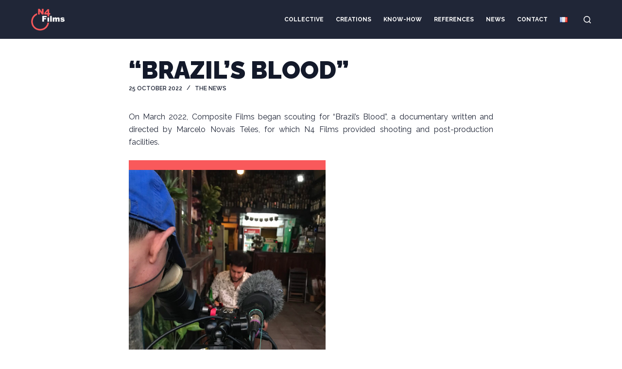

--- FILE ---
content_type: text/html; charset=UTF-8
request_url: https://n4films.fr/en/2022/10/25/brazils-blood/
body_size: 12912
content:
<!doctype html>
<html lang="en-US">
<head>
	
	<meta charset="UTF-8">
	<meta name="viewport" content="width=device-width, initial-scale=1, maximum-scale=5, viewport-fit=cover">
	<link rel="profile" href="https://gmpg.org/xfn/11">

	<title>“Brazil&#8217;s Blood” &#8211; N4 Films</title>
<meta name='robots' content='max-image-preview:large' />
<link rel="alternate" href="https://n4films.fr/2022/10/25/le-sang-du-bresil/" hreflang="fr" />
<link rel="alternate" href="https://n4films.fr/en/2022/10/25/brazils-blood/" hreflang="en" />
<link rel='dns-prefetch' href='//fonts.googleapis.com' />
<link rel='dns-prefetch' href='//s.w.org' />
<link rel="alternate" type="application/rss+xml" title="N4 Films &raquo; Feed" href="https://n4films.fr/en/feed/" />
<link rel="alternate" type="application/rss+xml" title="N4 Films &raquo; Comments Feed" href="https://n4films.fr/en/comments/feed/" />
<link rel='stylesheet' id='blocksy-dynamic-global-css'  href='https://n4films.fr/wp-content/uploads/blocksy/css/global.css?ver=38627' media='all' />
<link rel='stylesheet' id='wp-block-library-css'  href='https://n4films.fr/wp-includes/css/dist/block-library/style.min.css?ver=6.0.11' media='all' />
<link rel='stylesheet' id='fontawesome-free-css'  href='https://n4films.fr/wp-content/plugins/getwid/vendors/fontawesome-free/css/all.min.css?ver=5.5.0' media='all' />
<link rel='stylesheet' id='slick-css'  href='https://n4films.fr/wp-content/plugins/getwid/vendors/slick/slick/slick.min.css?ver=1.9.0' media='all' />
<link rel='stylesheet' id='slick-theme-css'  href='https://n4films.fr/wp-content/plugins/getwid/vendors/slick/slick/slick-theme.min.css?ver=1.9.0' media='all' />
<link rel='stylesheet' id='fancybox-css'  href='https://n4films.fr/wp-content/plugins/getwid/vendors/fancybox/jquery.fancybox.min.css?ver=3.5.7' media='all' />
<link rel='stylesheet' id='getwid-blocks-css'  href='https://n4films.fr/wp-content/plugins/getwid/assets/css/blocks.style.css?ver=1.8.2' media='all' />
<style id='getwid-blocks-inline-css'>
.wp-block-getwid-section .wp-block-getwid-section__wrapper .wp-block-getwid-section__inner-wrapper{max-width: 1290px;}
body{overflow-x:hidden;}.getwid-anim{visibility:hidden;}
</style>
<style id='global-styles-inline-css'>
body{--wp--preset--color--black: #000000;--wp--preset--color--cyan-bluish-gray: #abb8c3;--wp--preset--color--white: #ffffff;--wp--preset--color--pale-pink: #f78da7;--wp--preset--color--vivid-red: #cf2e2e;--wp--preset--color--luminous-vivid-orange: #ff6900;--wp--preset--color--luminous-vivid-amber: #fcb900;--wp--preset--color--light-green-cyan: #7bdcb5;--wp--preset--color--vivid-green-cyan: #00d084;--wp--preset--color--pale-cyan-blue: #8ed1fc;--wp--preset--color--vivid-cyan-blue: #0693e3;--wp--preset--color--vivid-purple: #9b51e0;--wp--preset--color--palette-color-1: var(--paletteColor1, #f9595a);--wp--preset--color--palette-color-2: var(--paletteColor2, #29345c);--wp--preset--color--palette-color-3: var(--paletteColor3, #202637);--wp--preset--color--palette-color-4: var(--paletteColor4, #13192a);--wp--preset--color--palette-color-5: var(--paletteColor5, #c6d2eb);--wp--preset--color--palette-color-6: var(--paletteColor6, #ffffff);--wp--preset--color--palette-color-7: var(--paletteColor7, #f5ed52);--wp--preset--color--palette-color-8: var(--paletteColor8, #ffffff);--wp--preset--gradient--vivid-cyan-blue-to-vivid-purple: linear-gradient(135deg,rgba(6,147,227,1) 0%,rgb(155,81,224) 100%);--wp--preset--gradient--light-green-cyan-to-vivid-green-cyan: linear-gradient(135deg,rgb(122,220,180) 0%,rgb(0,208,130) 100%);--wp--preset--gradient--luminous-vivid-amber-to-luminous-vivid-orange: linear-gradient(135deg,rgba(252,185,0,1) 0%,rgba(255,105,0,1) 100%);--wp--preset--gradient--luminous-vivid-orange-to-vivid-red: linear-gradient(135deg,rgba(255,105,0,1) 0%,rgb(207,46,46) 100%);--wp--preset--gradient--very-light-gray-to-cyan-bluish-gray: linear-gradient(135deg,rgb(238,238,238) 0%,rgb(169,184,195) 100%);--wp--preset--gradient--cool-to-warm-spectrum: linear-gradient(135deg,rgb(74,234,220) 0%,rgb(151,120,209) 20%,rgb(207,42,186) 40%,rgb(238,44,130) 60%,rgb(251,105,98) 80%,rgb(254,248,76) 100%);--wp--preset--gradient--blush-light-purple: linear-gradient(135deg,rgb(255,206,236) 0%,rgb(152,150,240) 100%);--wp--preset--gradient--blush-bordeaux: linear-gradient(135deg,rgb(254,205,165) 0%,rgb(254,45,45) 50%,rgb(107,0,62) 100%);--wp--preset--gradient--luminous-dusk: linear-gradient(135deg,rgb(255,203,112) 0%,rgb(199,81,192) 50%,rgb(65,88,208) 100%);--wp--preset--gradient--pale-ocean: linear-gradient(135deg,rgb(255,245,203) 0%,rgb(182,227,212) 50%,rgb(51,167,181) 100%);--wp--preset--gradient--electric-grass: linear-gradient(135deg,rgb(202,248,128) 0%,rgb(113,206,126) 100%);--wp--preset--gradient--midnight: linear-gradient(135deg,rgb(2,3,129) 0%,rgb(40,116,252) 100%);--wp--preset--gradient--juicy-peach: linear-gradient(to right, #ffecd2 0%, #fcb69f 100%);--wp--preset--gradient--young-passion: linear-gradient(to right, #ff8177 0%, #ff867a 0%, #ff8c7f 21%, #f99185 52%, #cf556c 78%, #b12a5b 100%);--wp--preset--gradient--true-sunset: linear-gradient(to right, #fa709a 0%, #fee140 100%);--wp--preset--gradient--morpheus-den: linear-gradient(to top, #30cfd0 0%, #330867 100%);--wp--preset--gradient--plum-plate: linear-gradient(135deg, #667eea 0%, #764ba2 100%);--wp--preset--gradient--aqua-splash: linear-gradient(15deg, #13547a 0%, #80d0c7 100%);--wp--preset--gradient--love-kiss: linear-gradient(to top, #ff0844 0%, #ffb199 100%);--wp--preset--gradient--new-retrowave: linear-gradient(to top, #3b41c5 0%, #a981bb 49%, #ffc8a9 100%);--wp--preset--gradient--plum-bath: linear-gradient(to top, #cc208e 0%, #6713d2 100%);--wp--preset--gradient--high-flight: linear-gradient(to right, #0acffe 0%, #495aff 100%);--wp--preset--gradient--teen-party: linear-gradient(-225deg, #FF057C 0%, #8D0B93 50%, #321575 100%);--wp--preset--gradient--fabled-sunset: linear-gradient(-225deg, #231557 0%, #44107A 29%, #FF1361 67%, #FFF800 100%);--wp--preset--gradient--arielle-smile: radial-gradient(circle 248px at center, #16d9e3 0%, #30c7ec 47%, #46aef7 100%);--wp--preset--gradient--itmeo-branding: linear-gradient(180deg, #2af598 0%, #009efd 100%);--wp--preset--gradient--deep-blue: linear-gradient(to right, #6a11cb 0%, #2575fc 100%);--wp--preset--gradient--strong-bliss: linear-gradient(to right, #f78ca0 0%, #f9748f 19%, #fd868c 60%, #fe9a8b 100%);--wp--preset--gradient--sweet-period: linear-gradient(to top, #3f51b1 0%, #5a55ae 13%, #7b5fac 25%, #8f6aae 38%, #a86aa4 50%, #cc6b8e 62%, #f18271 75%, #f3a469 87%, #f7c978 100%);--wp--preset--gradient--purple-division: linear-gradient(to top, #7028e4 0%, #e5b2ca 100%);--wp--preset--gradient--cold-evening: linear-gradient(to top, #0c3483 0%, #a2b6df 100%, #6b8cce 100%, #a2b6df 100%);--wp--preset--gradient--mountain-rock: linear-gradient(to right, #868f96 0%, #596164 100%);--wp--preset--gradient--desert-hump: linear-gradient(to top, #c79081 0%, #dfa579 100%);--wp--preset--gradient--ethernal-constance: linear-gradient(to top, #09203f 0%, #537895 100%);--wp--preset--gradient--happy-memories: linear-gradient(-60deg, #ff5858 0%, #f09819 100%);--wp--preset--gradient--grown-early: linear-gradient(to top, #0ba360 0%, #3cba92 100%);--wp--preset--gradient--morning-salad: linear-gradient(-225deg, #B7F8DB 0%, #50A7C2 100%);--wp--preset--gradient--night-call: linear-gradient(-225deg, #AC32E4 0%, #7918F2 48%, #4801FF 100%);--wp--preset--gradient--mind-crawl: linear-gradient(-225deg, #473B7B 0%, #3584A7 51%, #30D2BE 100%);--wp--preset--gradient--angel-care: linear-gradient(-225deg, #FFE29F 0%, #FFA99F 48%, #FF719A 100%);--wp--preset--gradient--juicy-cake: linear-gradient(to top, #e14fad 0%, #f9d423 100%);--wp--preset--gradient--rich-metal: linear-gradient(to right, #d7d2cc 0%, #304352 100%);--wp--preset--gradient--mole-hall: linear-gradient(-20deg, #616161 0%, #9bc5c3 100%);--wp--preset--gradient--cloudy-knoxville: linear-gradient(120deg, #fdfbfb 0%, #ebedee 100%);--wp--preset--gradient--soft-grass: linear-gradient(to top, #c1dfc4 0%, #deecdd 100%);--wp--preset--gradient--saint-petersburg: linear-gradient(135deg, #f5f7fa 0%, #c3cfe2 100%);--wp--preset--gradient--everlasting-sky: linear-gradient(135deg, #fdfcfb 0%, #e2d1c3 100%);--wp--preset--gradient--kind-steel: linear-gradient(-20deg, #e9defa 0%, #fbfcdb 100%);--wp--preset--gradient--over-sun: linear-gradient(60deg, #abecd6 0%, #fbed96 100%);--wp--preset--gradient--premium-white: linear-gradient(to top, #d5d4d0 0%, #d5d4d0 1%, #eeeeec 31%, #efeeec 75%, #e9e9e7 100%);--wp--preset--gradient--clean-mirror: linear-gradient(45deg, #93a5cf 0%, #e4efe9 100%);--wp--preset--gradient--wild-apple: linear-gradient(to top, #d299c2 0%, #fef9d7 100%);--wp--preset--gradient--snow-again: linear-gradient(to top, #e6e9f0 0%, #eef1f5 100%);--wp--preset--gradient--confident-cloud: linear-gradient(to top, #dad4ec 0%, #dad4ec 1%, #f3e7e9 100%);--wp--preset--gradient--glass-water: linear-gradient(to top, #dfe9f3 0%, white 100%);--wp--preset--gradient--perfect-white: linear-gradient(-225deg, #E3FDF5 0%, #FFE6FA 100%);--wp--preset--duotone--dark-grayscale: url('#wp-duotone-dark-grayscale');--wp--preset--duotone--grayscale: url('#wp-duotone-grayscale');--wp--preset--duotone--purple-yellow: url('#wp-duotone-purple-yellow');--wp--preset--duotone--blue-red: url('#wp-duotone-blue-red');--wp--preset--duotone--midnight: url('#wp-duotone-midnight');--wp--preset--duotone--magenta-yellow: url('#wp-duotone-magenta-yellow');--wp--preset--duotone--purple-green: url('#wp-duotone-purple-green');--wp--preset--duotone--blue-orange: url('#wp-duotone-blue-orange');--wp--preset--font-size--small: 13px;--wp--preset--font-size--medium: 20px;--wp--preset--font-size--large: 36px;--wp--preset--font-size--x-large: 42px;}.has-black-color{color: var(--wp--preset--color--black) !important;}.has-cyan-bluish-gray-color{color: var(--wp--preset--color--cyan-bluish-gray) !important;}.has-white-color{color: var(--wp--preset--color--white) !important;}.has-pale-pink-color{color: var(--wp--preset--color--pale-pink) !important;}.has-vivid-red-color{color: var(--wp--preset--color--vivid-red) !important;}.has-luminous-vivid-orange-color{color: var(--wp--preset--color--luminous-vivid-orange) !important;}.has-luminous-vivid-amber-color{color: var(--wp--preset--color--luminous-vivid-amber) !important;}.has-light-green-cyan-color{color: var(--wp--preset--color--light-green-cyan) !important;}.has-vivid-green-cyan-color{color: var(--wp--preset--color--vivid-green-cyan) !important;}.has-pale-cyan-blue-color{color: var(--wp--preset--color--pale-cyan-blue) !important;}.has-vivid-cyan-blue-color{color: var(--wp--preset--color--vivid-cyan-blue) !important;}.has-vivid-purple-color{color: var(--wp--preset--color--vivid-purple) !important;}.has-black-background-color{background-color: var(--wp--preset--color--black) !important;}.has-cyan-bluish-gray-background-color{background-color: var(--wp--preset--color--cyan-bluish-gray) !important;}.has-white-background-color{background-color: var(--wp--preset--color--white) !important;}.has-pale-pink-background-color{background-color: var(--wp--preset--color--pale-pink) !important;}.has-vivid-red-background-color{background-color: var(--wp--preset--color--vivid-red) !important;}.has-luminous-vivid-orange-background-color{background-color: var(--wp--preset--color--luminous-vivid-orange) !important;}.has-luminous-vivid-amber-background-color{background-color: var(--wp--preset--color--luminous-vivid-amber) !important;}.has-light-green-cyan-background-color{background-color: var(--wp--preset--color--light-green-cyan) !important;}.has-vivid-green-cyan-background-color{background-color: var(--wp--preset--color--vivid-green-cyan) !important;}.has-pale-cyan-blue-background-color{background-color: var(--wp--preset--color--pale-cyan-blue) !important;}.has-vivid-cyan-blue-background-color{background-color: var(--wp--preset--color--vivid-cyan-blue) !important;}.has-vivid-purple-background-color{background-color: var(--wp--preset--color--vivid-purple) !important;}.has-black-border-color{border-color: var(--wp--preset--color--black) !important;}.has-cyan-bluish-gray-border-color{border-color: var(--wp--preset--color--cyan-bluish-gray) !important;}.has-white-border-color{border-color: var(--wp--preset--color--white) !important;}.has-pale-pink-border-color{border-color: var(--wp--preset--color--pale-pink) !important;}.has-vivid-red-border-color{border-color: var(--wp--preset--color--vivid-red) !important;}.has-luminous-vivid-orange-border-color{border-color: var(--wp--preset--color--luminous-vivid-orange) !important;}.has-luminous-vivid-amber-border-color{border-color: var(--wp--preset--color--luminous-vivid-amber) !important;}.has-light-green-cyan-border-color{border-color: var(--wp--preset--color--light-green-cyan) !important;}.has-vivid-green-cyan-border-color{border-color: var(--wp--preset--color--vivid-green-cyan) !important;}.has-pale-cyan-blue-border-color{border-color: var(--wp--preset--color--pale-cyan-blue) !important;}.has-vivid-cyan-blue-border-color{border-color: var(--wp--preset--color--vivid-cyan-blue) !important;}.has-vivid-purple-border-color{border-color: var(--wp--preset--color--vivid-purple) !important;}.has-vivid-cyan-blue-to-vivid-purple-gradient-background{background: var(--wp--preset--gradient--vivid-cyan-blue-to-vivid-purple) !important;}.has-light-green-cyan-to-vivid-green-cyan-gradient-background{background: var(--wp--preset--gradient--light-green-cyan-to-vivid-green-cyan) !important;}.has-luminous-vivid-amber-to-luminous-vivid-orange-gradient-background{background: var(--wp--preset--gradient--luminous-vivid-amber-to-luminous-vivid-orange) !important;}.has-luminous-vivid-orange-to-vivid-red-gradient-background{background: var(--wp--preset--gradient--luminous-vivid-orange-to-vivid-red) !important;}.has-very-light-gray-to-cyan-bluish-gray-gradient-background{background: var(--wp--preset--gradient--very-light-gray-to-cyan-bluish-gray) !important;}.has-cool-to-warm-spectrum-gradient-background{background: var(--wp--preset--gradient--cool-to-warm-spectrum) !important;}.has-blush-light-purple-gradient-background{background: var(--wp--preset--gradient--blush-light-purple) !important;}.has-blush-bordeaux-gradient-background{background: var(--wp--preset--gradient--blush-bordeaux) !important;}.has-luminous-dusk-gradient-background{background: var(--wp--preset--gradient--luminous-dusk) !important;}.has-pale-ocean-gradient-background{background: var(--wp--preset--gradient--pale-ocean) !important;}.has-electric-grass-gradient-background{background: var(--wp--preset--gradient--electric-grass) !important;}.has-midnight-gradient-background{background: var(--wp--preset--gradient--midnight) !important;}.has-small-font-size{font-size: var(--wp--preset--font-size--small) !important;}.has-medium-font-size{font-size: var(--wp--preset--font-size--medium) !important;}.has-large-font-size{font-size: var(--wp--preset--font-size--large) !important;}.has-x-large-font-size{font-size: var(--wp--preset--font-size--x-large) !important;}
</style>
<link rel='stylesheet' id='eeb-css-frontend-css'  href='https://n4films.fr/wp-content/plugins/email-encoder-bundle/core/includes/assets/css/style.css?ver=221026-101654' media='all' />
<link rel='stylesheet' id='dashicons-css'  href='https://n4films.fr/wp-includes/css/dashicons.min.css?ver=6.0.11' media='all' />
<link rel='stylesheet' id='vpf-pro-blocksy-css'  href='https://n4films.fr/wp-content/plugins/visual-portfolio-pro/assets/css/theme-blocksy.min.css?ver=2.0.0' media='all' />
<link rel='stylesheet' id='blocksy-fonts-font-source-google-css'  href='https://fonts.googleapis.com/css2?family=Raleway:wght@400;500;600;700;900&#038;family=Open%20Sans:wght@800&#038;display=swap' media='all' />
<link rel='stylesheet' id='ct-main-styles-css'  href='https://n4films.fr/wp-content/themes/blocksy/static/bundle/main.min.css?ver=1.8.39' media='all' />
<link rel='stylesheet' id='ct-page-title-styles-css'  href='https://n4films.fr/wp-content/themes/blocksy/static/bundle/page-title.min.css?ver=1.8.39' media='all' />
<link rel='stylesheet' id='ct-back-to-top-styles-css'  href='https://n4films.fr/wp-content/themes/blocksy/static/bundle/back-to-top.min.css?ver=1.8.39' media='all' />
<link rel='stylesheet' id='ct-getwid-styles-css'  href='https://n4films.fr/wp-content/themes/blocksy/static/bundle/getwid.min.css?ver=1.8.39' media='all' />
<script src='https://n4films.fr/wp-includes/js/jquery/jquery.min.js?ver=3.6.0' id='jquery-core-js'></script>
<script src='https://n4films.fr/wp-includes/js/jquery/jquery-migrate.min.js?ver=3.3.2' id='jquery-migrate-js'></script>
<script src='https://n4films.fr/wp-content/plugins/email-encoder-bundle/core/includes/assets/js/custom.js?ver=221026-101654' id='eeb-js-frontend-js'></script>
<link rel="https://api.w.org/" href="https://n4films.fr/wp-json/" /><link rel="alternate" type="application/json" href="https://n4films.fr/wp-json/wp/v2/posts/2157" /><link rel="EditURI" type="application/rsd+xml" title="RSD" href="https://n4films.fr/xmlrpc.php?rsd" />
<link rel="wlwmanifest" type="application/wlwmanifest+xml" href="https://n4films.fr/wp-includes/wlwmanifest.xml" /> 
<meta name="generator" content="WordPress 6.0.11" />
<link rel="canonical" href="https://n4films.fr/en/2022/10/25/brazils-blood/" />
<link rel='shortlink' href='https://n4films.fr/?p=2157' />
<link rel="alternate" type="application/json+oembed" href="https://n4films.fr/wp-json/oembed/1.0/embed?url=https%3A%2F%2Fn4films.fr%2Fen%2F2022%2F10%2F25%2Fbrazils-blood%2F" />
<link rel="alternate" type="text/xml+oembed" href="https://n4films.fr/wp-json/oembed/1.0/embed?url=https%3A%2F%2Fn4films.fr%2Fen%2F2022%2F10%2F25%2Fbrazils-blood%2F&#038;format=xml" />
<script type='text/javascript'>
/* <![CDATA[ */
var VPData = {"version":"3.0.0","__":{"couldnt_retrieve_vp":"Couldn't retrieve Visual Portfolio ID.","pswp_close":"Close (Esc)","pswp_share":"Share","pswp_fs":"Toggle fullscreen","pswp_zoom":"Zoom in\/out","pswp_prev":"Previous (arrow left)","pswp_next":"Next (arrow right)","pswp_share_fb":"Share on Facebook","pswp_share_tw":"Tweet","pswp_share_pin":"Pin it","fancybox_close":"Close","fancybox_next":"Next","fancybox_prev":"Previous","fancybox_error":"The requested content cannot be loaded. <br \/> Please try again later.","fancybox_play_start":"Start slideshow","fancybox_play_stop":"Pause slideshow","fancybox_full_screen":"Full screen","fancybox_thumbs":"Thumbnails","fancybox_download":"Download","fancybox_share":"Share","fancybox_zoom":"Zoom"},"settingsPopupGallery":{"enable_on_wordpress_images":false,"vendor":"fancybox","deep_linking":false,"deep_linking_url_to_share_images":false,"show_arrows":true,"show_counter":true,"show_zoom_button":false,"show_fullscreen_button":false,"show_share_button":false,"show_close_button":true,"show_thumbs":false,"show_download_button":false,"show_slideshow":false,"click_to_zoom":false},"screenSizes":[320,576,768,992,1200]};
/* ]]> */
</script>
        <noscript>
            <style type="text/css">
                .vp-portfolio__preloader-wrap{display:none}.vp-portfolio__items-wrap,.vp-portfolio__filter-wrap,.vp-portfolio__sort-wrap,.vp-portfolio__pagination-wrap{visibility:visible;opacity:1}.vp-portfolio__item .vp-portfolio__item-img noscript+img{display:none}.vp-portfolio__thumbnails-wrap{display:none}            </style>
        </noscript>
        <noscript><link rel='stylesheet' href='https://n4films.fr/wp-content/themes/blocksy/static/bundle/no-scripts.min.css' type='text/css' /></noscript>
<link rel="icon" href="https://n4films.fr/wp-content/uploads/2022/02/icone-n4films-trsp-150x150.png" sizes="32x32" />
<link rel="icon" href="https://n4films.fr/wp-content/uploads/2022/02/icone-n4films-trsp-300x300.png" sizes="192x192" />
<link rel="apple-touch-icon" href="https://n4films.fr/wp-content/uploads/2022/02/icone-n4films-trsp-300x300.png" />
<meta name="msapplication-TileImage" content="https://n4films.fr/wp-content/uploads/2022/02/icone-n4films-trsp-300x300.png" />
		<style id="wp-custom-css">
			/* centrage + anim logo big de la section #header */
#heading.wp-block-getwid-section img {padding-left: 25%; padding-right: 10px; margin: 20% auto}
.zoom {-webkit-animation: zoomy 0.6s ease-out both 0.3s; animation: zoomy 0.6s ease-out both 0.3s;}
@-webkit-keyframes zoomy {
    0% {opacity:0; -webkit-filter: blur(50px); -webkit-transform: scale(0.3);}
    100% {opacity:1; -webkit-filter: blur(0); -webkit-transform: scale(0.95);}
}
@keyframes zoomy {
    0% {opacity:0; filter: blur(50px); transform: scale(0.3);}
    100% {opacity:1; filter: blur(0); transform: scale(0.95);}
}
/* supression des marges sous les gros titres (page home) */
.home .entry-content h1 {margin-bottom: 0.5rem; line-height: 0.7em;}
.home .wp-block-getwid-section h2 {--content-spacing: 0;	margin-bottom: -1.4rem;}
.home .wp-block-getwid-section#news h2 {margin-bottom: auto;}
/* Largeur et centrage h3 home */
.home h3 {width: 69%;}
.home .wp-block-getwid-section#n4-films h3 {margin-left: auto; margin-top: 0;}
.home .wp-block-getwid-section#creations h3 {margin: 0 auto;}
.home .wp-block-getwid-section#savoir-faire h3 {margin-left: 3%; margin-top: 0;}
.home .wp-block-getwid-section#references h3 {margin: 0 auto;}
/* Carousel Visual Portfolio */
/* si flèches visibles : */
.vp-svg-icon {display: none;}
.vp-portfolio__items-arrow {background: none!important;}
.vp-portfolio__items-arrow-prev:before {position: absolute; content: url(https://n4films.fr/wp-content/uploads/2022/02/prev.png);}
.vp-portfolio__items-arrow-next:before {position: absolute; content: url(https://n4films.fr/wp-content/uploads/2022/02/next.png);}
/***/
.home .wp-block-visual-portfolio {margin: -8vh auto 1.5em auto; width: 100%; max-width: 1290px;}
.vp-portfolio__item {border-top: 1.25rem solid; border-color : #13192a;}
.vp-portfolio__item-img img {-webkit-filter: grayscale(100%); filter: grayscale(100%);}
.vp-portfolio__item-img:hover img {-webkit-filter: grayscale(0%); filter: grayscale(0%);}
.home .vp-portfolio__item-overlay {/* color: #010f2b; */ mix-blend-mode: color-dodge;}
.vp-portfolio__item-meta {padding: 0!important;}
.vp-portfolio__item-meta h2 {margin-bottom: 0.4rem!important; text-transform: none;}
@media (min-width: 1000px) {
.home .vp-portfolio__item-img-wrap a {cursor: url(wp-content/uploads/2022/02/play.png) 32.5 32.5, pointer;}
}
/*.vp-portfolio__item-overlay { overflow: hidden}*/
/* Slider logos : flèches */
.wp-block-getwid-images-slider .slick-prev:before {content: url(https://n4films.fr/wp-content/uploads/2022/02/prev.png)}
.wp-block-getwid-images-slider .slick-next:before {content: url(https://n4films.fr/wp-content/uploads/2022/02/next.png)}
.wp-block-getwid-images-slider .slick-arrow {width: auto; height: auto;}
.wp-block-getwid-images-slider .slick-prev {left: -4%;}
.wp-block-getwid-images-slider .slick-next {right: -4%;}
/* Bloc News */
#news .wp-block-getwid-section__wrapper {padding-top: 40px;}
.home .wp-block-getwid-section#news .wp-block-getwid-recent-posts {margin: 2em auto; max-width: 53%; font-size: 1.2em}
.home .wp-block-getwid-section#news header a::before {content:"⬤"; color: #f9595b; font-size: 0.6em; line-height: 1.9em; position: absolute; left: 20%;}
.home .wp-block-getwid-section#news header:hover a, .home .wp-block-getwid-section#news header:hover a::before {color: #13192a;}
.home .wp-block-getwid-section#news header a {color: #f9595b; --transition: 0;}
.vp-portfolio__items-style-default .vp-portfolio__item a:hover {color: #13192a;}
/* Bloc Contact + boutons */
.home .wp-block-getwid-section#contact h3 {margin: 0 auto;}
.home .wp-block-getwid-contact-form {padding-top:2%}
.home .wp-block-getwid-section#contact label {font-size: 18px; font-weight: 600; color: #707070;}
.home .wp-block-getwid-section#contact input, .home .wp-block-getwid-section#contact textarea {border-width: 3px;}
.home #contact {--form-field-border-focus-color: none;}
.home .wp-block-getwid-section#contact .wp-block-getwid-contact-form__submit {text-align: right;}
.wp-block-button .wp-block-button__link {font-family:'Open Sans', Sans-Serif; font-size: 26px; font-weight: 800; text-transform : uppercase; border-radius: 0; padding-right: 65%; margin-right: -65%;}
#news {padding: 1em;}
.wp-block-getwid-recent-posts__post-content {line-height: 1.3em;}
/* menus */
a.ct-menu-link {color: #fff;}
a.ct-menu-link:hover, a.ct-menu-link.selected {color: #f9595a!important;}
/*** Home : TABLETS+mobiles ***/
@media (max-width: 999.98px) {
/* logo en mode sticky seulement */
.home .site-branding img:not(.sticky-logo) {display: none;}
#heading.wp-block-getwid-section img {margin: 12% auto}
.home .wp-block-getwid-section h2:not(.vp-portfolio__item-meta-title) {margin-bottom: -1.1rem;}
.home h3 {width: 79%;}
.home .wp-block-getwid-section#news .wp-block-getwid-recent-posts {max-width: 68%; font-size: 1.2em}
.home .wp-block-getwid-section#news header a::before {left: 11%;}
	/* contact */
.home .wp-block-columns {flex-wrap: wrap;}
.home	.wp-block-columns .wp-block-column:not(:last-child) {margin-bottom: var(--content-spacing)}
.home .wp-block-columns:not(.is-not-stacked-on-mobile)>.wp-block-column {flex-basis: 100%!important;}
.home	.wp-block-columns:not(.is-not-stacked-on-mobile)>.wp-block-column:not(:first-child) {margin: auto; max-width: 90%;}
	/* boutons */
.wp-block-button .wp-block-button__link {font-size: 20px; margin-right: 0; padding-right: 20px;}
.home .wp-block-visual-portfolio {max-width: 90%;}
.home .getwid-margin-top-large {margin-top: 0 !important;}
/*reset logos slider height */
.slick-slide {height: auto !important;}
.wp-block-getwid-images-slider {margin: 1em auto 2em auto;}
}
/*** Home : MOBILES ****/
@media (max-width: 599px) {
/*.slick-arrow {display: none!important;}*/
.home .wp-block-getwid-section h2:not(.vp-portfolio__item-meta-title) {margin-bottom: -0.7rem;}
#n4-films, #creations, #savoir-faire, #news {margin-bottom: 0.6em ;}
	.wp-block-visual-portfolio {margin-bottom: 1em;}
		/* boutons */
.wp-block-button .wp-block-button__link {font-size: 16px; line-height: 1em; padding: 13px; /*width: 100%;*/}
/*.wp-block-buttons.is-content-justification-right {justify-content: center; margin:0;}*/
.wp-block-getwid-contact-form .wp-block-button {padding-right: 5%; margin-right: -12%}
#news .wp-block-getwid-section__wrapper {padding: 40px 1.2em 20px 1.4em;}
.home .wp-block-getwid-section#news .wp-block-getwid-recent-posts {max-width: 90%; font-size: 1em}
.home .wp-block-getwid-section#news header a::before {left: -1%;font-size: 0.62em}
.home .wp-block-getwid-section#contact label {font-size: 16px;}
.wp-block-getwid-images-slider {margin: 1em auto 0 auto;}
}
/****** article NEWS ******/
.single-post p {text-align: justify;}
.single-post .entry-header>*:not(:first-child) {margin-top: 12px;}
.single-post .wp-block-embed__wrapper, .single-post .wp-block-image img, .single-post .wp-block-getwid-images-stack__media-wrapper {border-top: 1.25rem solid; border-color : #f9595b;}
.single-post .vp-portfolio__item-img-overlay {/* color: #010f2b; */ mix-blend-mode: exclusion;}
/*.single-post .vp-portfolio__item { border-color: #f9595a}*/
/* remonter contenu posts news */
.single .ct-container-full {padding-top: 2.5rem;}
/****** article VIDEO POPUP ******/
/* reduction largeur contenu + remonter contenu / Desktop */
@media (orientation: landscape) and (min-device-width : 1000px) {
.single-portfolio .entry-content>* {width: 65%!important; max-width: 1290px;}
.single-portfolio .ct-container-full {padding-top: 1rem;}
}
.single-portfolio p:not(.ct-footer p) {font-size: 1.2em; font-weight: 600; margin-bottom: 1rem; line-height: 1.5em; text-align: justify;}
/* border-top video */
.single-portfolio .wp-block-embed__wrapper {border-top: 1.5rem solid; border-color : #13192a;}
/* quote déco texte video  */
.single-portfolio .wp-block-getwid-section__inner-content:before {content: '\201D';font-size: 200px; line-height: 150px; font-weight: bold; position: absolute; top: -25px; left: -90px; transform: scaleX(-1);}
/* espace au-dessus du quote déco */
.single-portfolio .wp-block-getwid-section {margin-top: 3em;}
/* Boutons */
.single-portfolio .wp-block-buttons {margin-bottom: 1.2em;}
.single-portfolio .wp-block-buttons:last-of-type .wp-block-button .wp-block-button__link:not(:hover) {background-color: #f5ed52;}
.single-portfolio .wp-block-button .wp-block-button__link {padding-right: 85%; margin-right: -85%;}

@media (max-width: 999.98px) {
.single-portfolio .ct-container-full {padding-top: 2rem;}
.single-portfolio p:not(.ct-footer p) {font-size: 1.1em; line-height: 1.3em;}
.single-portfolio .wp-block-buttons {margin-bottom: 1em;}
.single-portfolio .wp-block-button .wp-block-button__link {padding-right: 20px; margin-right: 0;}
}
@media (orientation: landscape) and (pointer: coarse) {
.wp-block-button .wp-block-button__link,	.single-portfolio .wp-block-button .wp-block-button__link {padding-right: 20px; margin-right: 0;}
}
@media (max-width: 744px) {
.single-portfolio p:not(.ct-footer p) {font-size: 1em;}	
.single-portfolio .wp-block-getwid-section {margin-bottom: 0!important; margin-top: 1.8em!important;}
.single-portfolio .wp-block-embed__wrapper {border-top: 1.25rem solid;}
.single-portfolio .wp-block-buttons {margin-bottom: 0.8em;}
.single-portfolio .wp-block-button .wp-block-button__link {padding-right: 13px;}
}
/**** Pages Satellites COLLAB ****/
.sat {margin-top: 30px!important; margin-bottom : 0;}
.sat .wp-block-getwid-section__wrapper {padding-bottom : 0;}
.sat h3 {font-family:'Raleway', Sans-Serif; font-size: 26px; font-weight: 800; text-transform : uppercase; color: #f9595b; line-height: 1.65em; margin: 1em 0 0.8em 0;}
.sat .wp-block-visual-portfolio {margin-bottom: 2em;}
.sat p {font-size: 1.2em; line-height: 1.4em; font-weight: 700;}
.collab .vp-portfolio__item { border-color: #c6d2eb;}
.collab h3, .prod h3:first-child {margin : 1em auto 1.3em auto!important;}
.sat .vp-portfolio__item-img-overlay {opacity: 0!important;}
.sat .vp-portfolio__item-img img {filter: grayscale(0%);}
.sat .wp-block-getwid-images-slider {margin-bottom : 4em;}
/*** Pages Satellites PROD ***/
.prod .vp-portfolio__item { border-color: #f5ed52}
#prod h1, #collab h1 {font-size: 6vw;}
#prod+.sat h3 {text-transform : none;}
/* video not noir & blc */
#prod .wp-block-getwid-section__background {filter: grayscale(1); -webkit-filter: grayscale(1);}

/* Satellites Tablets + Mobiles */
@media (max-width: 999.98px) {
	.sat h3 {font-size: 20px;}
	.sat p {font-size: 1.1em;}
	#prod h1, #collab h1 {font-size: 65px;}
	#prod .wp-block-getwid-section__wrapper, #collab .wp-block-getwid-section__wrapper {min-height: 500px!important;} /* header */
/* réorganisation 3 cols Collab */
	.sat .wp-block-columns {flex-wrap: nowrap; margin-bottom: 0;}
	.sat .wp-block-column:nth-child(3n) {margin-left: 2em;}
}

@media (max-width: 599px) {
	#prod+.sat {margin-top: 18px!important;}
	.sat h3 {color: #f9595b!important;}
	.sat .wp-block-getwid-icon-box__icon-wrapper {font-size: 40px!important; padding: 2px;}
	#prod, #collab {margin-bottom: 0;}
	#prod h1, #collab h1 {font-size: 36px;}
	#prod .wp-block-getwid-section__wrapper, #collab .wp-block-getwid-section__wrapper {min-height: 280px!important;} /* header */
/* annulation 3 cols Collab */
	.sat .wp-block-columns {flex-wrap: wrap; margin-bottom: 1em;}
	.sat .wp-block-column:nth-child(3n) {margin-left: 0;}
}
/* Visual Portfolio Pro Popup */
.vp-popup-iframe #header, .vp-popup-iframe footer.ct-footer, .vp-popup-iframe .wp-block-buttons {display: none;}
.vp-popup-iframe #main-container {min-height: auto !important;}
@media (orientation: landscape) and (min-device-width : 1000px) {
.home .vp-fancybox .fancybox-content {
	max-width: 78% !important;
}
.vp-fancybox .fancybox-slide--iframe .fancybox-content {overflow: hidden !important;}
}
.mail-link {color: #13192a; text-decoration: none;}
.mail-link:hover {color: #F9595B;}
/* message envoi FORMULAIRE */
.wp-block-getwid-contact-form .wp-block-getwid-contact-form__result.success {color: #f9595b}		</style>
			</head>

<body class="post-template-default single single-post postid-2157 single-format-standard wp-custom-logo wp-embed-responsive ct-loading" data-link="type-2" data-prefix="single_blog_post" data-header="type-1:sticky:auto" data-footer="type-1" itemscope="itemscope" itemtype="https://schema.org/Blog" >


<a class="skip-link show-on-focus" href="#main">
	Skip to content</a>

<svg xmlns="http://www.w3.org/2000/svg" viewBox="0 0 0 0" width="0" height="0" focusable="false" role="none" style="visibility: hidden; position: absolute; left: -9999px; overflow: hidden;" ><defs><filter id="wp-duotone-dark-grayscale"><feColorMatrix color-interpolation-filters="sRGB" type="matrix" values=" .299 .587 .114 0 0 .299 .587 .114 0 0 .299 .587 .114 0 0 .299 .587 .114 0 0 " /><feComponentTransfer color-interpolation-filters="sRGB" ><feFuncR type="table" tableValues="0 0.49803921568627" /><feFuncG type="table" tableValues="0 0.49803921568627" /><feFuncB type="table" tableValues="0 0.49803921568627" /><feFuncA type="table" tableValues="1 1" /></feComponentTransfer><feComposite in2="SourceGraphic" operator="in" /></filter></defs></svg><svg xmlns="http://www.w3.org/2000/svg" viewBox="0 0 0 0" width="0" height="0" focusable="false" role="none" style="visibility: hidden; position: absolute; left: -9999px; overflow: hidden;" ><defs><filter id="wp-duotone-grayscale"><feColorMatrix color-interpolation-filters="sRGB" type="matrix" values=" .299 .587 .114 0 0 .299 .587 .114 0 0 .299 .587 .114 0 0 .299 .587 .114 0 0 " /><feComponentTransfer color-interpolation-filters="sRGB" ><feFuncR type="table" tableValues="0 1" /><feFuncG type="table" tableValues="0 1" /><feFuncB type="table" tableValues="0 1" /><feFuncA type="table" tableValues="1 1" /></feComponentTransfer><feComposite in2="SourceGraphic" operator="in" /></filter></defs></svg><svg xmlns="http://www.w3.org/2000/svg" viewBox="0 0 0 0" width="0" height="0" focusable="false" role="none" style="visibility: hidden; position: absolute; left: -9999px; overflow: hidden;" ><defs><filter id="wp-duotone-purple-yellow"><feColorMatrix color-interpolation-filters="sRGB" type="matrix" values=" .299 .587 .114 0 0 .299 .587 .114 0 0 .299 .587 .114 0 0 .299 .587 .114 0 0 " /><feComponentTransfer color-interpolation-filters="sRGB" ><feFuncR type="table" tableValues="0.54901960784314 0.98823529411765" /><feFuncG type="table" tableValues="0 1" /><feFuncB type="table" tableValues="0.71764705882353 0.25490196078431" /><feFuncA type="table" tableValues="1 1" /></feComponentTransfer><feComposite in2="SourceGraphic" operator="in" /></filter></defs></svg><svg xmlns="http://www.w3.org/2000/svg" viewBox="0 0 0 0" width="0" height="0" focusable="false" role="none" style="visibility: hidden; position: absolute; left: -9999px; overflow: hidden;" ><defs><filter id="wp-duotone-blue-red"><feColorMatrix color-interpolation-filters="sRGB" type="matrix" values=" .299 .587 .114 0 0 .299 .587 .114 0 0 .299 .587 .114 0 0 .299 .587 .114 0 0 " /><feComponentTransfer color-interpolation-filters="sRGB" ><feFuncR type="table" tableValues="0 1" /><feFuncG type="table" tableValues="0 0.27843137254902" /><feFuncB type="table" tableValues="0.5921568627451 0.27843137254902" /><feFuncA type="table" tableValues="1 1" /></feComponentTransfer><feComposite in2="SourceGraphic" operator="in" /></filter></defs></svg><svg xmlns="http://www.w3.org/2000/svg" viewBox="0 0 0 0" width="0" height="0" focusable="false" role="none" style="visibility: hidden; position: absolute; left: -9999px; overflow: hidden;" ><defs><filter id="wp-duotone-midnight"><feColorMatrix color-interpolation-filters="sRGB" type="matrix" values=" .299 .587 .114 0 0 .299 .587 .114 0 0 .299 .587 .114 0 0 .299 .587 .114 0 0 " /><feComponentTransfer color-interpolation-filters="sRGB" ><feFuncR type="table" tableValues="0 0" /><feFuncG type="table" tableValues="0 0.64705882352941" /><feFuncB type="table" tableValues="0 1" /><feFuncA type="table" tableValues="1 1" /></feComponentTransfer><feComposite in2="SourceGraphic" operator="in" /></filter></defs></svg><svg xmlns="http://www.w3.org/2000/svg" viewBox="0 0 0 0" width="0" height="0" focusable="false" role="none" style="visibility: hidden; position: absolute; left: -9999px; overflow: hidden;" ><defs><filter id="wp-duotone-magenta-yellow"><feColorMatrix color-interpolation-filters="sRGB" type="matrix" values=" .299 .587 .114 0 0 .299 .587 .114 0 0 .299 .587 .114 0 0 .299 .587 .114 0 0 " /><feComponentTransfer color-interpolation-filters="sRGB" ><feFuncR type="table" tableValues="0.78039215686275 1" /><feFuncG type="table" tableValues="0 0.94901960784314" /><feFuncB type="table" tableValues="0.35294117647059 0.47058823529412" /><feFuncA type="table" tableValues="1 1" /></feComponentTransfer><feComposite in2="SourceGraphic" operator="in" /></filter></defs></svg><svg xmlns="http://www.w3.org/2000/svg" viewBox="0 0 0 0" width="0" height="0" focusable="false" role="none" style="visibility: hidden; position: absolute; left: -9999px; overflow: hidden;" ><defs><filter id="wp-duotone-purple-green"><feColorMatrix color-interpolation-filters="sRGB" type="matrix" values=" .299 .587 .114 0 0 .299 .587 .114 0 0 .299 .587 .114 0 0 .299 .587 .114 0 0 " /><feComponentTransfer color-interpolation-filters="sRGB" ><feFuncR type="table" tableValues="0.65098039215686 0.40392156862745" /><feFuncG type="table" tableValues="0 1" /><feFuncB type="table" tableValues="0.44705882352941 0.4" /><feFuncA type="table" tableValues="1 1" /></feComponentTransfer><feComposite in2="SourceGraphic" operator="in" /></filter></defs></svg><svg xmlns="http://www.w3.org/2000/svg" viewBox="0 0 0 0" width="0" height="0" focusable="false" role="none" style="visibility: hidden; position: absolute; left: -9999px; overflow: hidden;" ><defs><filter id="wp-duotone-blue-orange"><feColorMatrix color-interpolation-filters="sRGB" type="matrix" values=" .299 .587 .114 0 0 .299 .587 .114 0 0 .299 .587 .114 0 0 .299 .587 .114 0 0 " /><feComponentTransfer color-interpolation-filters="sRGB" ><feFuncR type="table" tableValues="0.098039215686275 1" /><feFuncG type="table" tableValues="0 0.66274509803922" /><feFuncB type="table" tableValues="0.84705882352941 0.41960784313725" /><feFuncA type="table" tableValues="1 1" /></feComponentTransfer><feComposite in2="SourceGraphic" operator="in" /></filter></defs></svg><div class="ct-drawer-canvas">
		<div id="search-modal" class="ct-panel" data-behaviour="modal">
			<div class="ct-panel-actions">
				<button class="ct-toggle-close" data-type="type-1" aria-label="Close search modal">
					<svg class="ct-icon" width="12" height="12" viewBox="0 0 15 15">
						<path d="M1 15a1 1 0 01-.71-.29 1 1 0 010-1.41l5.8-5.8-5.8-5.8A1 1 0 011.7.29l5.8 5.8 5.8-5.8a1 1 0 011.41 1.41l-5.8 5.8 5.8 5.8a1 1 0 01-1.41 1.41l-5.8-5.8-5.8 5.8A1 1 0 011 15z"/>
					</svg>
				</button>
			</div>

			<div class="ct-panel-content">
				

<form
	role="search" method="get"
	class="search-form"
	action="https://n4films.fr/en/"
	aria-haspopup="listbox"
	>

	<input type="search" class="modal-field" placeholder="Search" value="" name="s" autocomplete="off" title="Search Input" />

	<button type="submit" class="search-submit" aria-label="Search button">
		<svg class="ct-icon" aria-hidden="true" width="15" height="15" viewBox="0 0 15 15"><path d="M14.8,13.7L12,11c0.9-1.2,1.5-2.6,1.5-4.2c0-3.7-3-6.8-6.8-6.8S0,3,0,6.8s3,6.8,6.8,6.8c1.6,0,3.1-0.6,4.2-1.5l2.8,2.8c0.1,0.1,0.3,0.2,0.5,0.2s0.4-0.1,0.5-0.2C15.1,14.5,15.1,14,14.8,13.7z M1.5,6.8c0-2.9,2.4-5.2,5.2-5.2S12,3.9,12,6.8S9.6,12,6.8,12S1.5,9.6,1.5,6.8z"/></svg>
		<span data-loader="circles"><span></span><span></span><span></span></span>
	</button>

	
			<input type="hidden" name="ct_post_type" value="post:page:portfolio:vp_proofing">
	
	
	
</form>


			</div>
		</div>

		<div id="offcanvas" class="ct-panel ct-header" data-behaviour="modal" >
		<div class="ct-panel-actions">
			<button class="ct-toggle-close" data-type="type-1" aria-label="Close drawer">
				<svg class="ct-icon" width="12" height="12" viewBox="0 0 15 15">
					<path d="M1 15a1 1 0 01-.71-.29 1 1 0 010-1.41l5.8-5.8-5.8-5.8A1 1 0 011.7.29l5.8 5.8 5.8-5.8a1 1 0 011.41 1.41l-5.8 5.8 5.8 5.8a1 1 0 01-1.41 1.41l-5.8-5.8-5.8 5.8A1 1 0 011 15z"/>
				</svg>
			</button>
		</div>
		<div class="ct-panel-content" data-device="desktop" ></div><div class="ct-panel-content" data-device="mobile" >
<a href="https://n4films.fr/en/" class="site-logo-container" data-id="offcanvas-logo" rel="home" itemprop="url" >
			<img width="724" height="472" src="https://n4films.fr/wp-content/uploads/2022/02/logo-n4films.png" class="attachment-full size-full" alt="N4 Films" />	</a>


<nav 
	class="mobile-menu" 
	data-id="mobile-menu" data-interaction="click" data-toggle-type="type-1" 	aria-label="Off Canvas Menu">
	<ul id="menu-menu-mobile-anglais" class=""><li id="menu-item-2183" class="menu-item menu-item-type-custom menu-item-object-custom menu-item-home menu-item-2183"><a href="https://n4films.fr/en/#n4-films" class="ct-menu-link">Collective</a></li>
<li id="menu-item-2184" class="menu-item menu-item-type-custom menu-item-object-custom menu-item-home menu-item-2184"><a href="https://n4films.fr/en/#creations" class="ct-menu-link">Creations</a></li>
<li id="menu-item-2185" class="menu-item menu-item-type-custom menu-item-object-custom menu-item-home menu-item-2185"><a href="https://n4films.fr/en/#savoir-faire" class="ct-menu-link">Know-How</a></li>
<li id="menu-item-2186" class="menu-item menu-item-type-custom menu-item-object-custom menu-item-home menu-item-2186"><a href="https://n4films.fr/en/#references" class="ct-menu-link">References</a></li>
<li id="menu-item-2187" class="menu-item menu-item-type-custom menu-item-object-custom menu-item-home menu-item-2187"><a href="https://n4films.fr/en/#news" class="ct-menu-link">News</a></li>
<li id="menu-item-2188" class="menu-item menu-item-type-custom menu-item-object-custom menu-item-home menu-item-2188"><a href="https://n4films.fr/en/#contact" class="ct-menu-link">Contact</a></li>
<li id="menu-item-2189-fr" class="lang-item lang-item-7 lang-item-fr lang-item-first menu-item menu-item-type-custom menu-item-object-custom menu-item-2189-fr"><a href="https://n4films.fr/2022/10/25/le-sang-du-bresil/" class="ct-menu-link" hreflang="fr-FR" lang="fr-FR"><img src="[data-uri]" alt="FR" width="16" height="11" style="width: 16px; height: 11px;" /><span style="margin-left:0.3em;">FR</span></a></li>
</ul></nav>


<div
	class="ct-header-socials "
	data-id="socials" >

	
		<div class="ct-social-box" data-icon-size="custom" data-color="custom" data-icons-type="simple" >
			
			
							
				<a href="https://www.facebook.com/prodn4films" data-network="facebook" aria-label="Facebook" target="_blank" rel="noopener" >
					<span class="ct-icon-container" >
				<svg
				width="20px"
				height="20px"
				viewBox="0 0 20 20"
				aria-hidden="true">
					<path d="M20,10.1c0-5.5-4.5-10-10-10S0,4.5,0,10.1c0,5,3.7,9.1,8.4,9.9v-7H5.9v-2.9h2.5V7.9C8.4,5.4,9.9,4,12.2,4c1.1,0,2.2,0.2,2.2,0.2v2.5h-1.3c-1.2,0-1.6,0.8-1.6,1.6v1.9h2.8L13.9,13h-2.3v7C16.3,19.2,20,15.1,20,10.1z"/>
				</svg>
			</span><span class="ct-label" hidden="" >Facebook</span>				</a>
							
				<a href="https://www.instagram.com/n4films.fr" data-network="instagram" aria-label="Instagram" target="_blank" rel="noopener" >
					<span class="ct-icon-container" >
				<svg
				width="20"
				height="20"
				viewBox="0 0 20 20"
				aria-hidden="true">
					<circle cx="10" cy="10" r="3.3"/>
					<path d="M14.2,0H5.8C2.6,0,0,2.6,0,5.8v8.3C0,17.4,2.6,20,5.8,20h8.3c3.2,0,5.8-2.6,5.8-5.8V5.8C20,2.6,17.4,0,14.2,0zM10,15c-2.8,0-5-2.2-5-5s2.2-5,5-5s5,2.2,5,5S12.8,15,10,15z M15.8,5C15.4,5,15,4.6,15,4.2s0.4-0.8,0.8-0.8s0.8,0.4,0.8,0.8S16.3,5,15.8,5z"/>
				</svg>
			</span><span class="ct-label" hidden="" >Instagram</span>				</a>
							
				<a href="https://vimeo.com/n4films" data-network="vimeo" aria-label="Vimeo" target="_blank" rel="noopener" >
					<span class="ct-icon-container" >
				<svg
				width="20"
				height="20"
				viewBox="0 0 20 20"
				aria-hidden="true">
					<path d="M20,5.3c-0.1,1.9-1.4,4.6-4.1,8c-2.7,3.5-5,5.3-6.9,5.3c-1.2,0-2.2-1.1-3-3.2C4.5,9.7,3.8,6.3,2.5,6.3c-0.2,0-0.7,0.3-1.6,0.9L0,6c2.3-2,4.5-4.3,5.9-4.4c1.6-0.2,2.5,0.9,2.9,3.2c1.3,8.1,1.8,9.3,4.2,5.7c0.8-1.3,1.3-2.3,1.3-3c0.2-2-1.6-1.9-2.8-1.4c1-3.2,2.9-4.8,5.6-4.7C19.1,1.4,20.1,2.7,20,5.3L20,5.3z"/>
				</svg>
			</span><span class="ct-label" hidden="" >Vimeo</span>				</a>
			
			
					</div>

	
</div>
</div></div>
	<a href="#main-container" class="ct-back-to-top "
		data-shape="circle"
		data-alignment="right"
		title="Go to top" aria-label="Go to top">

		<svg class="ct-icon" width="15" height="15" viewBox="0 0 20 20"><path d="M2.3 15.2L10 7.5l7.7 7.6c.6.7 1.2.7 1.8 0 .6-.6.6-1.3 0-1.9l-8.6-8.6c-.2-.3-.5-.4-.9-.4s-.7.1-.9.4L.5 13.2c-.6.6-.6 1.2 0 1.9.6.8 1.2.7 1.8.1z"/></svg>
		
	</a>

	</div>
<div id="main-container">
	<header id="header" class="ct-header" data-id="type-1" itemscope="" itemtype="https://schema.org/WPHeader" ><div data-device="desktop" ><div class="ct-sticky-container"><div data-sticky="auto-hide"><div data-row="middle" data-column-set="2" ><div class="ct-container" ><div data-column="start" data-placements="1" ><div data-items="primary" >
<div	class="site-branding"
	data-id="logo" 		itemscope="itemscope" itemtype="https://schema.org/Organization" >

			<a href="https://n4films.fr/en/" class="site-logo-container" rel="home"><img width="724" height="472" src="https://n4films.fr/wp-content/uploads/2022/02/logo-n4films.png" class="sticky-logo" alt="N4 Films" /><img width="724" height="472" src="https://n4films.fr/wp-content/uploads/2022/02/logo-n4films.png" class="default-logo" alt="N4 Films" /></a>	
	</div>

</div></div><div data-column="end" data-placements="1" ><div data-items="primary" >
<nav
	id="header-menu-1"
	class="header-menu-1"
	data-id="menu" data-interaction="hover" 	data-menu="type-1"
	data-dropdown="type-1:simple"		data-responsive="no"	itemscope="" itemtype="https://schema.org/SiteNavigationElement" 	aria-label="Header Menu">

	<ul id="menu-menu-anglais" class="menu"><li id="menu-item-2147" class="menu-item menu-item-type-custom menu-item-object-custom menu-item-home menu-item-2147"><a href="https://n4films.fr/en/#n4-films" class="ct-menu-link">Collective</a></li>
<li id="menu-item-2148" class="menu-item menu-item-type-custom menu-item-object-custom menu-item-home menu-item-2148"><a href="https://n4films.fr/en/#creations" class="ct-menu-link">Creations</a></li>
<li id="menu-item-2149" class="menu-item menu-item-type-custom menu-item-object-custom menu-item-home menu-item-2149"><a href="https://n4films.fr/en/#savoir-faire" class="ct-menu-link">Know-How</a></li>
<li id="menu-item-2150" class="menu-item menu-item-type-custom menu-item-object-custom menu-item-home menu-item-2150"><a href="https://n4films.fr/en/#references" class="ct-menu-link">References</a></li>
<li id="menu-item-2151" class="menu-item menu-item-type-custom menu-item-object-custom menu-item-home menu-item-2151"><a href="https://n4films.fr/en/#news" class="ct-menu-link">News</a></li>
<li id="menu-item-2152" class="menu-item menu-item-type-custom menu-item-object-custom menu-item-home menu-item-2152"><a href="https://n4films.fr/en/#contact" class="ct-menu-link">Contact</a></li>
<li id="menu-item-2153-fr" class="lang-item lang-item-7 lang-item-fr lang-item-first menu-item menu-item-type-custom menu-item-object-custom menu-item-2153-fr"><a href="https://n4films.fr/2022/10/25/le-sang-du-bresil/" class="ct-menu-link" hreflang="fr-FR" lang="fr-FR"><img src="[data-uri]" alt="FR" width="16" height="11" style="width: 16px; height: 11px;" /></a></li>
</ul></nav>


<button
	data-toggle-panel="#search-modal"
	class="ct-header-search ct-toggle "
	aria-label="Open search form"
	data-label="left"
	data-id="search" >

	<span class="ct-label ct-hidden-sm ct-hidden-md ct-hidden-lg">Rechercher</span>

	<svg class="ct-icon" aria-hidden="true" width="15" height="15" viewBox="0 0 15 15"><path d="M14.8,13.7L12,11c0.9-1.2,1.5-2.6,1.5-4.2c0-3.7-3-6.8-6.8-6.8S0,3,0,6.8s3,6.8,6.8,6.8c1.6,0,3.1-0.6,4.2-1.5l2.8,2.8c0.1,0.1,0.3,0.2,0.5,0.2s0.4-0.1,0.5-0.2C15.1,14.5,15.1,14,14.8,13.7z M1.5,6.8c0-2.9,2.4-5.2,5.2-5.2S12,3.9,12,6.8S9.6,12,6.8,12S1.5,9.6,1.5,6.8z"/></svg></button>
</div></div></div></div></div></div></div><div data-device="mobile" ><div class="ct-sticky-container"><div data-sticky="auto-hide"><div data-row="middle" data-column-set="2" ><div class="ct-container" ><div data-column="start" data-placements="1" ><div data-items="primary" >
<div	class="site-branding"
	data-id="logo" 		itemscope="itemscope" itemtype="https://schema.org/Organization" >

			<a href="https://n4films.fr/en/" class="site-logo-container" rel="home"><img width="724" height="472" src="https://n4films.fr/wp-content/uploads/2022/02/logo-n4films.png" class="sticky-logo" alt="N4 Films" /><img width="724" height="472" src="https://n4films.fr/wp-content/uploads/2022/02/logo-n4films.png" class="default-logo" alt="N4 Films" /></a>	
	</div>

</div></div><div data-column="end" data-placements="1" ><div data-items="primary" >
<button
	data-toggle-panel="#offcanvas"
	class="ct-header-trigger ct-toggle "
	data-design="simple"
	data-label="right"
	aria-label="Open off canvas"
	data-id="trigger" >

	<span class="ct-label ct-hidden-sm ct-hidden-md ct-hidden-lg">Menu</span>

	<svg
		class="ct-icon"
		width="18" height="14" viewBox="0 0 18 14"
		aria-hidden="true"
		data-type="type-1">

		<rect y="0.00" width="18" height="1.7" rx="1"/>
		<rect y="6.15" width="18" height="1.7" rx="1"/>
		<rect y="12.3" width="18" height="1.7" rx="1"/>
	</svg>
</button>
</div></div></div></div></div></div></div></header>
	<main id="main" class="site-main hfeed" itemscope="itemscope" itemtype="https://schema.org/CreativeWork" >

		
	<div
		class="ct-container-full"
				data-content="narrow"		data-vertical-spacing="top:bottom">

		
		
	<article
		id="post-2157"
		class="post-2157 post type-post status-publish format-standard hentry category-the-news">

		
<div class="hero-section" data-type="type-1" >
			<header class="entry-header">
			<h1 class="page-title" title="“Brazil&#8217;s Blood”" itemprop="headline" >“Brazil&#8217;s Blood”</h1><ul class="entry-meta" data-type="simple:slash"  ><li class="meta-date" itemprop="datePublished" ><time class="ct-meta-element-date" datetime="2022-10-25T18:06:40+02:00" >25 October 2022</time></li><li class="meta-categories" data-type="simple"><a href="https://n4films.fr/en/category/the-news/" rel="tag" class="ct-term-32" >the News</a></li></ul>		</header>
	</div>

		
		
		<div class="entry-content">
			
<p>On March 2022, Composite Films began scouting for “Brazil’s Blood”, a documentary written and directed by Marcelo Novais Teles, for which N4 Films provided shooting and post-production facilities. </p>



<div class="wp-block-getwid-images-stack is-layout-zeta"><div class="wp-block-getwid-images-stack__wrapper"><div class="wp-block-getwid-images-stack__chunk"><div class="wp-block-getwid-images-stack__media-wrapper"><div class="wp-block-getwid-images-stack__media-inner-wrapper"><img width="1920" height="2560" class="wp-block-getwid-images-stack__media wp-image-2031" src="https://n4films.fr/wp-content/uploads/2022/10/IMG_8926-scaled.jpg" data-id="2031" data-link="https://n4films.fr/2022/10/03/le-sang-du-bresil/img_8926/" srcset="https://n4films.fr/wp-content/uploads/2022/10/IMG_8926-scaled.jpg 1920w, https://n4films.fr/wp-content/uploads/2022/10/IMG_8926-225x300.jpg 225w, https://n4films.fr/wp-content/uploads/2022/10/IMG_8926-768x1024.jpg 768w, https://n4films.fr/wp-content/uploads/2022/10/IMG_8926-1152x1536.jpg 1152w, https://n4films.fr/wp-content/uploads/2022/10/IMG_8926-1536x2048.jpg 1536w, https://n4films.fr/wp-content/uploads/2022/10/IMG_8926-500x667.jpg 500w, https://n4films.fr/wp-content/uploads/2022/10/IMG_8926-800x1067.jpg 800w, https://n4films.fr/wp-content/uploads/2022/10/IMG_8926-1280x1707.jpg 1280w" sizes="(max-width: 1920px) 100vw, 1920px" /></div></div><div class="wp-block-getwid-images-stack__media-wrapper"><div class="wp-block-getwid-images-stack__media-inner-wrapper"><img loading="lazy" width="1280" height="720" class="wp-block-getwid-images-stack__media wp-image-2045" src="https://n4films.fr/wp-content/uploads/2022/10/PHOTO-2022-03-14-23-03-19.jpg" data-id="2045" data-link="https://n4films.fr/2022/10/03/le-sang-du-bresil/photo-2022-03-14-23-03-19/" srcset="https://n4films.fr/wp-content/uploads/2022/10/PHOTO-2022-03-14-23-03-19.jpg 1280w, https://n4films.fr/wp-content/uploads/2022/10/PHOTO-2022-03-14-23-03-19-300x169.jpg 300w, https://n4films.fr/wp-content/uploads/2022/10/PHOTO-2022-03-14-23-03-19-1024x576.jpg 1024w, https://n4films.fr/wp-content/uploads/2022/10/PHOTO-2022-03-14-23-03-19-768x432.jpg 768w, https://n4films.fr/wp-content/uploads/2022/10/PHOTO-2022-03-14-23-03-19-500x281.jpg 500w, https://n4films.fr/wp-content/uploads/2022/10/PHOTO-2022-03-14-23-03-19-800x450.jpg 800w" sizes="(max-width: 1280px) 100vw, 1280px" /></div></div></div></div></div>
		</div>

		
		
		
		
	</article>

	
		
			</div>

	</main>

	<footer class="ct-footer" data-id="type-1" itemscope="" itemtype="https://schema.org/WPFooter" ><div data-row="middle" ><div class="ct-container" ><div data-column="ghost"></div><div data-column="socials" >
<div
	class="ct-footer-socials"
	data-id="socials" >

	
		<div class="ct-social-box" data-icon-size="custom" data-color="custom" data-icons-type="simple" >
			
			
							
				<a href="https://www.facebook.com/prodn4films" data-network="facebook" aria-label="Facebook" target="_blank" rel="noopener" >
					<span class="ct-icon-container" >
				<svg
				width="20px"
				height="20px"
				viewBox="0 0 20 20"
				aria-hidden="true">
					<path d="M20,10.1c0-5.5-4.5-10-10-10S0,4.5,0,10.1c0,5,3.7,9.1,8.4,9.9v-7H5.9v-2.9h2.5V7.9C8.4,5.4,9.9,4,12.2,4c1.1,0,2.2,0.2,2.2,0.2v2.5h-1.3c-1.2,0-1.6,0.8-1.6,1.6v1.9h2.8L13.9,13h-2.3v7C16.3,19.2,20,15.1,20,10.1z"/>
				</svg>
			</span><span class="ct-label" hidden="" >Facebook</span>				</a>
							
				<a href="https://www.instagram.com/n4films.fr" data-network="instagram" aria-label="Instagram" target="_blank" rel="noopener" >
					<span class="ct-icon-container" >
				<svg
				width="20"
				height="20"
				viewBox="0 0 20 20"
				aria-hidden="true">
					<circle cx="10" cy="10" r="3.3"/>
					<path d="M14.2,0H5.8C2.6,0,0,2.6,0,5.8v8.3C0,17.4,2.6,20,5.8,20h8.3c3.2,0,5.8-2.6,5.8-5.8V5.8C20,2.6,17.4,0,14.2,0zM10,15c-2.8,0-5-2.2-5-5s2.2-5,5-5s5,2.2,5,5S12.8,15,10,15z M15.8,5C15.4,5,15,4.6,15,4.2s0.4-0.8,0.8-0.8s0.8,0.4,0.8,0.8S16.3,5,15.8,5z"/>
				</svg>
			</span><span class="ct-label" hidden="" >Instagram</span>				</a>
							
				<a href="https://vimeo.com/n4films" data-network="vimeo" aria-label="Vimeo" target="_blank" rel="noopener" >
					<span class="ct-icon-container" >
				<svg
				width="20"
				height="20"
				viewBox="0 0 20 20"
				aria-hidden="true">
					<path d="M20,5.3c-0.1,1.9-1.4,4.6-4.1,8c-2.7,3.5-5,5.3-6.9,5.3c-1.2,0-2.2-1.1-3-3.2C4.5,9.7,3.8,6.3,2.5,6.3c-0.2,0-0.7,0.3-1.6,0.9L0,6c2.3-2,4.5-4.3,5.9-4.4c1.6-0.2,2.5,0.9,2.9,3.2c1.3,8.1,1.8,9.3,4.2,5.7c0.8-1.3,1.3-2.3,1.3-3c0.2-2-1.6-1.9-2.8-1.4c1-3.2,2.9-4.8,5.6-4.7C19.1,1.4,20.1,2.7,20,5.3L20,5.3z"/>
				</svg>
			</span><span class="ct-label" hidden="" >Vimeo</span>				</a>
			
			
					</div>

	</div>

</div><div data-column="ghost"></div></div></div><div data-row="bottom" ><div class="ct-container" data-columns-divider="md:sm" ><div data-column="copyright" >
<div
	class="ct-footer-copyright"
	data-id="copyright" >

	<p>© 2026 N4 Films | <a href="https://n4films.fr/legal-notice">Legal Notice</a> | <a href="https://webdee.eu/" target="_blank" rel="noopener">Webdesign by Webdee</a></p></div>
</div></div></div></footer></div>

<script id='getwid-blocks-frontend-js-js-extra'>
var Getwid = {"settings":[],"ajax_url":"https:\/\/n4films.fr\/wp-admin\/admin-ajax.php","isRTL":"","nonces":{"recaptcha_v2_contact_form":"c129211190"}};
</script>
<script src='https://n4films.fr/wp-content/plugins/getwid/assets/js/frontend.blocks.js?ver=1.8.2' id='getwid-blocks-frontend-js-js'></script>
<script id='eeb-js-ajax-ef-js-extra'>
var eeb_ef = {"ajaxurl":"https:\/\/n4films.fr\/wp-admin\/admin-ajax.php","security":"f95b48806c"};
</script>
<script src='https://n4films.fr/wp-content/plugins/email-encoder-bundle/core/includes/assets/js/encoder-form.js?ver=221026-101654' id='eeb-js-ajax-ef-js'></script>
<script id='ct-scripts-js-extra'>
var ct_localizations = {"ajax_url":"https:\/\/n4films.fr\/wp-admin\/admin-ajax.php","nonce":"ddf3374cba","public_url":"https:\/\/n4films.fr\/wp-content\/themes\/blocksy\/static\/bundle\/","rest_url":"https:\/\/n4films.fr\/wp-json\/","search_url":"https:\/\/n4films.fr\/en\/search\/QUERY_STRING\/","show_more_text":"Show more","more_text":"More","search_live_results":"Search results","search_live_no_result":"No results","search_live_one_result":"You got %s result. Please press Tab to select it.","search_live_many_results":"You got %s results. Please press Tab to select one.","expand_submenu":"Expand dropdown menu","collapse_submenu":"Collapse dropdown menu","dynamic_js_chunks":[{"id":"blocksy_dark_mode","selector":"[data-id=\"dark-mode-switcher\"]","url":"https:\/\/n4films.fr\/wp-content\/plugins\/blocksy-companion\/static\/bundle\/dark-mode.js","trigger":"click"},{"id":"blocksy_sticky_header","selector":"header [data-sticky]","url":"https:\/\/n4films.fr\/wp-content\/plugins\/blocksy-companion\/static\/bundle\/sticky.js"}],"dynamic_styles":{"lazy_load":"https:\/\/n4films.fr\/wp-content\/themes\/blocksy\/static\/bundle\/non-critical-styles.min.css","search_lazy":"https:\/\/n4films.fr\/wp-content\/themes\/blocksy\/static\/bundle\/non-critical-search-styles.min.css"},"dynamic_styles_selectors":[{"selector":"#account-modal","url":"https:\/\/n4films.fr\/wp-content\/plugins\/blocksy-companion\/static\/bundle\/account-lazy.min.css"}]};
</script>
<script src='https://n4films.fr/wp-content/themes/blocksy/static/bundle/main.js?ver=1.8.39' id='ct-scripts-js'></script>

</body>
</html>


--- FILE ---
content_type: text/css
request_url: https://n4films.fr/wp-content/uploads/blocksy/css/global.css?ver=38627
body_size: 2745
content:
[data-header*="type-1"] .ct-header [data-id="logo"] .site-logo-container {--logo-max-height:45px;} [data-header*="type-1"] .ct-header [data-id="logo"] .site-title {--fontWeight:700;--fontSize:25px;--lineHeight:1.5;--linkInitialColor:var(--paletteColor4);} [data-header*="type-1"] .ct-header [data-id="menu"] > ul > li > a {--fontWeight:700;--textTransform:uppercase;--fontSize:12px;--lineHeight:1.3;--linkInitialColor:var(--paletteColor6);--linkHoverColor:var(--paletteColor1);--linkActiveColor:var(--paletteColor6);} [data-header*="type-1"] .ct-header [data-id="menu"][data-menu*="type-3"] > ul > li > a {--linkHoverColor:#ffffff;--linkActiveColor:#ffffff;} [data-header*="type-1"] .ct-header [data-id="menu"] .sub-menu {--linkInitialColor:#ffffff;--fontWeight:500;--fontSize:12px;--dropdown-divider:1px dashed rgba(255, 255, 255, 0.1);--box-shadow:0px 10px 20px rgba(41, 51, 61, 0.1);--border-radius:0px 0px 2px 2px;} [data-header*="type-1"] .ct-header [data-sticky*="yes"] [data-id="menu"] > ul > li > a {--linkInitialColor:var(--paletteColor6);--linkHoverColor:var(--paletteColor1);--linkActiveColor:var(--paletteColor6);} [data-header*="type-1"] .ct-header [data-sticky*="yes"] [data-id="menu"] .sub-menu {--sticky-state-dropdown-top-offset:0px;} [data-header*="type-1"] .ct-header [data-row*="middle"] {--height:80px;background-color:var(--paletteColor3);background-image:none;--borderTop:none;--borderBottom:none;--box-shadow:none;} [data-header*="type-1"] .ct-header [data-row*="middle"] > div {--borderTop:none;--borderBottom:none;} [data-header*="type-1"] .ct-header [data-transparent-row="yes"][data-row*="middle"] {background-color:rgba(255,255,255,0);background-image:none;--borderTop:none;--borderBottom:none;--box-shadow:none;} [data-header*="type-1"] .ct-header [data-transparent-row="yes"][data-row*="middle"] > div {--borderTop:none;--borderBottom:none;} [data-header*="type-1"] .ct-header [data-sticky*="yes"] [data-row*="middle"] {background-color:var(--paletteColor3);--borderTop:none;--borderBottom:none;--box-shadow:none;} [data-header*="type-1"] .ct-header [data-sticky*="yes"] [data-row*="middle"] > div {--borderTop:none;--borderBottom:none;} [data-header*="type-1"] [data-id="mobile-menu"] {--items-vertical-spacing:5px;--fontWeight:700;--fontSize:20px;--linkInitialColor:#ffffff;--linkHoverColor:var(--paletteColor1);--linkActiveColor:var(--paletteColor6);--mobile-menu-divider:1px dashed rgba(255, 255, 255, 0.2);} [data-header*="type-1"] #offcanvas {background-color:rgba(18, 21, 25, 0.98);--side-panel-width:500px;--vertical-alignment:flex-start;--has-indentation:1;} [data-header*="type-1"] [data-behaviour*="side"] {--box-shadow:0px 0px 70px rgba(0, 0, 0, 0.35);} [data-header*="type-1"] [data-id="offcanvas-logo"] {--logo-max-height:50px;} [data-header*="type-1"] [data-id="search"] {--icon-color:var(--paletteColor6);--icon-hover-color:var(--paletteColor1);} [data-header*="type-1"] [data-id="search"] .ct-label {--fontWeight:600;--textTransform:uppercase;--fontSize:12px;} [data-header*="type-1"] [data-sticky*="yes"] [data-id="search"] {--icon-color:var(--paletteColor6);--icon-hover-color:var(--paletteColor1);} [data-header*="type-1"] #search-modal .ct-search-results a {--fontWeight:500;--fontSize:14px;--lineHeight:1.4;} [data-header*="type-1"] #search-modal {--linkInitialColor:#ffffff;--linkHoverColor:var(--paletteColor1);--form-text-initial-color:#ffffff;--form-text-focus-color:#ffffff;background-color:rgba(18, 21, 25, 0.98);} [data-header*="type-1"] [data-id="socials"].ct-header-socials {--icon-size:15px;--spacing:15px;} [data-header*="type-1"] [data-id="socials"].ct-header-socials .ct-label {--fontWeight:600;--textTransform:uppercase;--fontSize:12px;--visibility:none;} [data-header*="type-1"] [data-id="socials"].ct-header-socials [data-color="custom"] {--background-color:rgba(218, 222, 228, 0.3);--background-hover-color:var(--paletteColor1);} [data-header*="type-1"] [data-id="trigger"] {--icon-size:18px;--icon-color:var(--paletteColor6);--icon-hover-color:var(--paletteColor1);} [data-header*="type-1"] [data-id="trigger"] .ct-label {--fontWeight:600;--textTransform:uppercase;--fontSize:12px;} [data-header*="type-1"] {--header-height:80px;--header-sticky-height:80px;} [data-footer*="type-1"] .ct-footer [data-row*="bottom"] > div {--container-spacing:25px;--border:none;--border-top:none;--border-bottom:none;--grid-template-columns:initial;} [data-footer*="type-1"] .ct-footer [data-row*="bottom"] .widget-title {--fontSize:16px;} [data-footer*="type-1"] .ct-footer [data-row*="bottom"] {--border-top:none;--border-bottom:none;background-color:transparent;} [data-footer*="type-1"] [data-id="copyright"] {--fontWeight:500;--fontSize:18px;--lineHeight:1.3;--color:#8291b0;--linkInitialColor:#8291b0;--linkHoverColor:var(--paletteColor1);} [data-footer*="type-1"] [data-column="copyright"] {--horizontal-alignment:center;} [data-footer*="type-1"] .ct-footer [data-row*="middle"] > div {--container-spacing:17px;--vertical-alignment:flex-start;--border:none;--border-top:none;--border-bottom:none;--grid-template-columns:repeat(3, 1fr);} [data-footer*="type-1"] .ct-footer [data-row*="middle"] .widget-title {--fontSize:16px;} [data-footer*="type-1"] .ct-footer [data-row*="middle"] {--border-top:none;--border-bottom:none;background-color:transparent;} [data-footer*="type-1"] [data-id="socials"].ct-footer-socials {--icon-size:32px;--spacing:28px;} [data-footer*="type-1"] [data-column="socials"] {--horizontal-alignment:center;} [data-footer*="type-1"] [data-id="socials"].ct-footer-socials .ct-label {--fontWeight:600;--textTransform:uppercase;--fontSize:12px;--visibility:none;} [data-footer*="type-1"] [data-id="socials"].ct-footer-socials [data-color="custom"] {--icon-hover-color:var(--paletteColor1);--background-color:rgba(218, 222, 228, 0.3);--background-hover-color:var(--paletteColor1);} [data-footer*="type-1"][data-footer*="reveal"] .site-main {--footer-box-shadow:0px 30px 50px rgba(0, 0, 0, 0.1);} [data-footer*="type-1"] footer.ct-footer {background-color:var(--paletteColor6);}:root {--fontFamily:Raleway, Sans-Serif;--fontWeight:400;--textTransform:none;--textDecoration:none;--fontSize:16px;--lineHeight:1.65;--letterSpacing:0em;--buttonFontWeight:500;--buttonFontSize:15px;--has-classic-forms:var(--true);--has-modern-forms:var(--false);--form-field-border-initial-color:var(--border-color);--form-field-border-focus-color:var(--paletteColor1);--form-selection-control-initial-color:var(--border-color);--form-selection-control-accent-color:var(--paletteColor1);--paletteColor1:#f9595a;--paletteColor2:#29345c;--paletteColor3:#202637;--paletteColor4:#13192a;--paletteColor5:#c6d2eb;--paletteColor6:#ffffff;--paletteColor7:#f5ed52;--paletteColor8:#ffffff;--color:var(--paletteColor3);--linkInitialColor:var(--paletteColor1);--linkHoverColor:var(--paletteColor2);--selectionTextColor:#ffffff;--selectionBackgroundColor:var(--paletteColor1);--border-color:var(--paletteColor5);--headings-color:var(--paletteColor4);--heading-4-color:#7282a5;--content-spacing:1.5em;--buttonMinHeight:40px;--buttonShadow:none;--buttonTransform:none;--buttonTextInitialColor:#ffffff;--buttonTextHoverColor:#ffffff;--buttonInitialColor:var(--paletteColor1);--buttonHoverColor:var(--paletteColor2);--button-border:none;--buttonBorderRadius:3px;--button-padding:5px 20px;--normal-container-max-width:1290px;--content-vertical-spacing:60px;--narrow-container-max-width:750px;--wide-offset:130px;}h1 {--fontWeight:900;--textTransform:uppercase;--fontSize:120px;--lineHeight:1em;}h2 {--fontFamily:'Open Sans', Sans-Serif;--fontWeight:800;--textTransform:uppercase;--fontSize:120px;--lineHeight:0.96em;}h3 {--fontWeight:900;--fontSize:30px;--lineHeight:1.2;}h4 {--fontWeight:600;--textTransform:uppercase;--fontSize:18px;--lineHeight:1.4;}h5 {--fontWeight:700;--fontSize:20px;--lineHeight:1.5;}h6 {--fontWeight:700;--fontSize:16px;--lineHeight:1.5;}.wp-block-quote.is-style-large p, .wp-block-pullquote p, .ct-quote-widget blockquote {--fontFamily:Georgia;--fontWeight:600;--fontSize:25px;}code, kbd, samp, pre {--fontFamily:monospace;--fontWeight:400;--fontSize:16px;}.ct-sidebar .widget-title {--fontSize:18px;}.ct-breadcrumbs {--fontWeight:600;--textTransform:uppercase;--fontSize:12px;}body {background-color:#ffffff;} [data-prefix="single_blog_post"] .entry-header .page-title {--fontSize:50px;} [data-prefix="single_blog_post"] .entry-header .entry-meta {--fontWeight:600;--textTransform:uppercase;--fontSize:12px;--lineHeight:0;--linkHoverColor:var(--paletteColor1);} [data-prefix="single_blog_post"] .hero-section[data-type="type-1"] {--margin-bottom:46px;} [data-prefix="categories"] .entry-header .page-title {--fontSize:120px;--heading-color:var(--paletteColor6);} [data-prefix="categories"] .entry-header .entry-meta {--fontWeight:600;--textTransform:uppercase;--fontSize:12px;--lineHeight:1.3;} [data-prefix="categories"] .hero-section[data-type="type-2"] {--min-height:250px;background-color:var(--paletteColor7);background-image:none;--container-padding:50px 0;} [data-prefix="search"] .entry-header .page-title {--fontSize:120px;--heading-color:var(--paletteColor8);} [data-prefix="search"] .entry-header .entry-meta {--fontWeight:600;--textTransform:uppercase;--fontSize:12px;--lineHeight:1.3;} [data-prefix="search"] .hero-section[data-type="type-2"] {--min-height:250px;background-color:var(--paletteColor7);background-image:none;--container-padding:50px 0;} [data-prefix="author"] .entry-header .page-title {--fontSize:30px;} [data-prefix="author"] .entry-header .entry-meta {--fontWeight:600;--textTransform:uppercase;--fontSize:12px;--lineHeight:1.3;} [data-prefix="author"] .hero-section[data-type="type-2"] {background-color:var(--paletteColor6);background-image:none;--container-padding:50px 0;} [data-prefix="portfolio_single"] .entry-header .page-title {--fontSize:4.25vw;} [data-prefix="portfolio_single"] .entry-header .entry-meta {--fontWeight:600;--textTransform:uppercase;--fontSize:12px;--lineHeight:1.3;} [data-prefix="portfolio_single"] .entry-header .page-description {--fontSize:28px;} [data-prefix="portfolio_single"] .hero-section[data-type="type-1"] {--alignment:center;--margin-bottom:8px;} [data-prefix="portfolio_single"] .hero-section .page-description {--itemSpacing:0px;} [data-prefix="portfolio_archive"] .entry-header .page-title {--fontSize:30px;} [data-prefix="portfolio_archive"] .entry-header .entry-meta {--fontWeight:600;--textTransform:uppercase;--fontSize:12px;--lineHeight:1.3;} [data-prefix="vp_proofing_single"] .entry-header .page-title {--fontSize:30px;} [data-prefix="vp_proofing_single"] .entry-header .entry-meta {--fontWeight:600;--textTransform:uppercase;--fontSize:12px;--lineHeight:1.3;} [data-prefix="vp_proofing_archive"] .entry-header .page-title {--fontSize:30px;} [data-prefix="vp_proofing_archive"] .entry-header .entry-meta {--fontWeight:600;--textTransform:uppercase;--fontSize:12px;--lineHeight:1.3;} [data-prefix="blog"] .entries {--grid-template-columns:repeat(3, minmax(0, 1fr));} [data-prefix="blog"] .entry-card .entry-title {--fontSize:20px;--lineHeight:1.3;} [data-prefix="blog"] .entry-card .entry-meta {--fontWeight:600;--textTransform:uppercase;--fontSize:12px;} [data-prefix="blog"] .entry-card {background-color:var(--paletteColor8);--box-shadow:0px 12px 18px -6px rgba(34, 56, 101, 0.04);} [data-prefix="categories"] .entries {--grid-template-columns:repeat(3, minmax(0, 1fr));} [data-prefix="categories"] .entry-card .entry-title {--fontSize:20px;--lineHeight:1.3;--linkHoverColor:var(--paletteColor1);} [data-prefix="categories"] .entry-excerpt {--color:#889dcb;} [data-prefix="categories"] .entry-card .entry-meta {--fontWeight:600;--textTransform:uppercase;--fontSize:12px;--linkHoverColor:var(--paletteColor1);} [data-prefix="categories"] [data-cards="simple"] .entry-card {--card-border:1px dashed rgba(137, 158, 204, 0.36);} [data-prefix="author"] .entries {--grid-template-columns:repeat(3, minmax(0, 1fr));} [data-prefix="author"] .entry-card .entry-title {--fontSize:20px;--lineHeight:1.3;} [data-prefix="author"] .entry-card .entry-meta {--fontWeight:600;--textTransform:uppercase;--fontSize:12px;} [data-prefix="author"] .entry-card {background-color:var(--paletteColor8);--box-shadow:0px 12px 18px -6px rgba(34, 56, 101, 0.04);} [data-prefix="search"] .entries {--grid-template-columns:repeat(3, minmax(0, 1fr));} [data-prefix="search"] .entry-card .entry-title {--fontSize:20px;--lineHeight:1.3;--linkHoverColor:var(--paletteColor1);} [data-prefix="search"] .entry-excerpt {--color:#889dcb;} [data-prefix="search"] .entry-card .entry-meta {--fontWeight:600;--textTransform:uppercase;--fontSize:12px;--linkHoverColor:var(--paletteColor1);} [data-prefix="search"] [data-cards="simple"] .entry-card {--card-border:1px dashed rgba(137, 158, 204, 0.36);} [data-prefix="portfolio_archive"] .entries {--grid-template-columns:repeat(3, minmax(0, 1fr));} [data-prefix="portfolio_archive"] .entry-card .entry-title {--fontSize:20px;--lineHeight:1.3;} [data-prefix="portfolio_archive"] .entry-card .entry-meta {--fontWeight:600;--textTransform:uppercase;--fontSize:12px;} [data-prefix="portfolio_archive"] .entry-card {background-color:var(--paletteColor8);--box-shadow:0px 12px 18px -6px rgba(34, 56, 101, 0.04);} [data-prefix="vp_proofing_archive"] .entries {--grid-template-columns:repeat(3, minmax(0, 1fr));} [data-prefix="vp_proofing_archive"] .entry-card .entry-title {--fontSize:20px;--lineHeight:1.3;} [data-prefix="vp_proofing_archive"] .entry-card .entry-meta {--fontWeight:600;--textTransform:uppercase;--fontSize:12px;} [data-prefix="vp_proofing_archive"] .entry-card {background-color:var(--paletteColor8);--box-shadow:0px 12px 18px -6px rgba(34, 56, 101, 0.04);}form textarea {--form-field-height:170px;}.ct-sidebar {--linkInitialColor:var(--color);}.ct-back-to-top .ct-icon {--icon-size:30px;}.ct-back-to-top {--back-top-bottom-offset:25px;--back-top-side-offset:25px;--icon-color:#ffffff;--icon-hover-color:#ffffff;--top-button-background-color:var(--paletteColor7);--top-button-background-hover-color:var(--paletteColor1);} [data-prefix="portfolio_single"] [class*="ct-container"] > article[class*="post"] {--has-boxed:var(--false);--has-wide:var(--true);} [data-prefix="vp_proofing_single"] [class*="ct-container"] > article[class*="post"] {--has-boxed:var(--false);--has-wide:var(--true);} [data-prefix="single_blog_post"] [class*="ct-container"] > article[class*="post"] {--has-boxed:var(--false);--has-wide:var(--true);} [data-prefix="single_page"] [class*="ct-container"] > article[class*="post"] {--has-boxed:var(--false);--has-wide:var(--true);}@media (max-width: 999.98px) {  [data-header*="type-1"] .ct-header [data-row*="middle"] {--height:70px;} [data-header*="type-1"] [data-id="mobile-menu"] {--items-vertical-spacing:20px;} [data-header*="type-1"] #offcanvas {background-color:var(--paletteColor3);--side-panel-width:65vw;--horizontal-alignment:center;--text-horizontal-alignment:center;--has-indentation:0;} [data-header*="type-1"] #offcanvas .ct-toggle-close {--icon-color:var(--paletteColor8);} [data-header*="type-1"] #offcanvas .ct-toggle-close:hover {--icon-color:var(--paletteColor1);} [data-header*="type-1"] [data-id="offcanvas-logo"] {--margin:0 0 10% 5% !important;} [data-header*="type-1"] [data-id="socials"].ct-header-socials {--icon-size:27px;--spacing:29px;--margin:10% 0 0 0 !important;} [data-header*="type-1"] [data-id="socials"].ct-header-socials [data-color="custom"] {--icon-color:var(--paletteColor6);--icon-hover-color:var(--paletteColor1);} [data-header*="type-1"] [data-id="trigger"] {--icon-size:24px;} [data-header*="type-1"] {--header-height:70px;--header-sticky-height:70px;} [data-footer*="type-1"] .ct-footer [data-row*="bottom"] > div {--grid-template-columns:initial;} [data-footer*="type-1"] [data-id="copyright"] {--fontSize:15px;} [data-footer*="type-1"] .ct-footer [data-row*="middle"] > div {--container-spacing:10px;--grid-template-columns:initial;}h1 {--fontSize:87px;}h2 {--fontSize:87px;}h3 {--fontSize:23px;}h4 {--fontSize:16px;} [data-prefix="single_blog_post"] .entry-header .page-title {--fontSize:43px;} [data-prefix="categories"] .entry-header .page-title {--fontSize:87px;} [data-prefix="categories"] .hero-section[data-type="type-2"] {--min-height:0px;} [data-prefix="search"] .entry-header .page-title {--fontSize:87px;} [data-prefix="portfolio_single"] .entry-header .page-title {--fontSize:43px;} [data-prefix="portfolio_single"] .entry-header .page-description {--fontSize:20px;} [data-prefix="portfolio_single"] .hero-section[data-type="type-1"] {--margin-bottom:26px;} [data-prefix="portfolio_single"] .hero-section .page-description {--itemSpacing:4px;} [data-prefix="blog"] .entries {--grid-template-columns:repeat(2, minmax(0, 1fr));} [data-prefix="categories"] .entries {--grid-template-columns:repeat(2, minmax(0, 1fr));} [data-prefix="author"] .entries {--grid-template-columns:repeat(2, minmax(0, 1fr));} [data-prefix="search"] .entries {--grid-template-columns:repeat(2, minmax(0, 1fr));} [data-prefix="portfolio_archive"] .entries {--grid-template-columns:repeat(2, minmax(0, 1fr));} [data-prefix="vp_proofing_archive"] .entries {--grid-template-columns:repeat(2, minmax(0, 1fr));}}@media (max-width: 689.98px) {[data-header*="type-1"] [data-id="mobile-menu"] {--items-vertical-spacing:15px;} [data-header*="type-1"] #offcanvas {--side-panel-width:90vw;} [data-header*="type-1"] [data-id="offcanvas-logo"] {--margin:0 0 5% 5% !important;} [data-header*="type-1"] [data-id="socials"].ct-header-socials {--margin:5% 0 0 0 !important;} [data-footer*="type-1"] .ct-footer [data-row*="bottom"] > div {--container-spacing:15px;--grid-template-columns:initial;} [data-footer*="type-1"] [data-id="copyright"] {--fontSize:12px;} [data-footer*="type-1"] .ct-footer [data-row*="middle"] > div {--grid-template-columns:initial;}h1 {--fontSize:40px;}h2 {--fontSize:40px;}h3 {--fontSize:18px;}h4 {--fontSize:14px;} [data-prefix="single_blog_post"] .entry-header .page-title {--fontSize:40px;} [data-prefix="search"] .entry-header .page-title {--fontSize:40px;} [data-prefix="search"] .hero-section[data-type="type-2"] {--min-height:0px;} [data-prefix="portfolio_single"] .entry-header .page-title {--fontSize:40px;} [data-prefix="portfolio_single"] .entry-header .page-description {--lineHeight:1.1em;} [data-prefix="blog"] .entries {--grid-template-columns:repeat(1, minmax(0, 1fr));} [data-prefix="blog"] .entry-card .entry-title {--fontSize:18px;} [data-prefix="categories"] .entries {--grid-template-columns:repeat(1, minmax(0, 1fr));} [data-prefix="categories"] .entry-card .entry-title {--fontSize:18px;} [data-prefix="author"] .entries {--grid-template-columns:repeat(1, minmax(0, 1fr));} [data-prefix="author"] .entry-card .entry-title {--fontSize:18px;} [data-prefix="search"] .entries {--grid-template-columns:repeat(1, minmax(0, 1fr));} [data-prefix="search"] .entry-card .entry-title {--fontSize:18px;} [data-prefix="portfolio_archive"] .entries {--grid-template-columns:repeat(1, minmax(0, 1fr));} [data-prefix="portfolio_archive"] .entry-card .entry-title {--fontSize:18px;} [data-prefix="vp_proofing_archive"] .entries {--grid-template-columns:repeat(1, minmax(0, 1fr));} [data-prefix="vp_proofing_archive"] .entry-card .entry-title {--fontSize:18px;}:root {--content-vertical-spacing:50px;}.ct-back-to-top .ct-icon {--icon-size:23px;}.ct-back-to-top {--back-top-bottom-offset:55px;--back-top-side-offset:5px;}}

--- FILE ---
content_type: text/css
request_url: https://n4films.fr/wp-content/plugins/visual-portfolio-pro/assets/css/theme-blocksy.min.css?ver=2.0.0
body_size: 4
content:
.vp-popup-iframe #main-container{min-height:0px}.vp-popup-iframe #header,.vp-popup-iframe footer.ct-footer{display:none}

--- FILE ---
content_type: text/css
request_url: https://n4films.fr/wp-content/themes/blocksy/static/bundle/main.min.css?ver=1.8.39
body_size: 18030
content:
/**
 * Blocksy - v1.8.39
 * 
 * Copyright (c) 2022
 * Licensed GPLv2+
 */

@charset "UTF-8";
:root {
  --default-editor: var(--true);
  --border: none;
  --transition: all 0.12s cubic-bezier(0.455, 0.03, 0.515, 0.955);
  --listIndent: 2.5em;
  --listItemSpacing: 0.3em;
  --true: initial;
  --false: "";
  --has-link-decoration: var(--true);
  --has-transparent-header: 0;
  --container-width: min(100%, var(--container-width-base));
}
@media (max-width: 689.98px) {
  :root {
    --container-width-base: calc(88vw - var(--frame-size, 0px) * 2);
  }
}
@media (min-width: 690px) {
  :root {
    --container-width-base: calc(90vw - var(--frame-size, 0px) * 2);
  }
}

html {
  -webkit-text-size-adjust: 100%;
  -webkit-tap-highlight-color: rgba(0, 0, 0, 0);
  scroll-behavior: smooth;
}

body {
  overflow-x: hidden;
  overflow-wrap: break-word;
  -moz-osx-font-smoothing: grayscale;
  -webkit-font-smoothing: antialiased;
}

*,
*::before,
*::after {
  box-sizing: border-box;
}

body,
p,
h1,
h2,
h3,
h4,
h5,
h6,
em,
ol,
ul,
li,
tr,
th,
td,
dl,
img,
ins,
sub,
sup,
big,
cite,
code,
form,
small,
label,
table,
figure,
button,
legend,
strike,
address,
caption,
fieldset,
blockquote {
  margin: 0;
  padding: 0;
  border: none;
  font-size: inherit;
  text-align: inherit;
  line-height: inherit;
}

input,
select,
textarea {
  margin: 0;
}

b,
strong {
  font-weight: bold;
}

em {
  font-style: italic;
}

small {
  font-size: 80%;
}

ins {
  text-decoration: none;
}

del {
  opacity: 0.5;
}

sup,
sub {
  font-size: 75%;
  line-height: 0;
  position: relative;
  vertical-align: baseline;
}

sup {
  top: -0.5em;
}

sub {
  bottom: -0.25em;
}

hr {
  height: 1px;
  border: none;
}

mark {
  color: inherit;
  font-weight: 600;
  background: transparent;
}

a {
  transition: var(--transition);
}

a:focus,
button:focus {
  transition: none;
  outline-offset: var(--outline-offset, 3px);
  outline-color: var(--paletteColor2);
}

img {
  height: auto;
  max-width: 100%;
  vertical-align: middle;
}

figure,
iframe,
textarea {
  display: block;
}

audio,
canvas,
progress,
video {
  display: inline-block;
}

embed,
iframe,
object,
video,
figure {
  max-width: 100%;
}

svg > * {
  transition: none;
}

ul {
  list-style-type: var(--listStyleType, disc);
}

ol {
  list-style-type: var(--listStyleType, decimal);
}

code,
kbd,
samp {
  padding: 3px 6px;
}

code,
kbd,
samp,
pre {
  tab-size: 4;
  border-radius: 2px;
  background: var(--paletteColor6);
}
code:focus,
kbd:focus,
samp:focus,
pre:focus {
  outline: none;
}

pre {
  overflow: auto;
  padding: 15px 20px;
}
pre code {
  padding: 0;
  background: transparent;
}

table {
  border-collapse: collapse;
  border-spacing: 0;
  empty-cells: show;
  width: 100%;
  max-width: 100%;
}

table,
th,
td {
  font-size: var(--table-font-size);
  border-width: var(--table-border-width, 1px);
  border-style: var(--table-border-style, solid);
  border-color: var(--table-border-color, var(--border-color));
}

th,
td {
  padding: var(--table-padding, 0.7em 1em);
}

th {
  font-weight: 600;
}

caption {
  font-weight: 600;
  padding: 0.7rem;
}

dl {
  --descListIndent: 1.5em;
  --descListSpacing: 0.5em;
}
dl > *:last-child {
  margin-bottom: 0;
}

dt {
  font-weight: 600;
}

dd {
  margin-top: calc(var(--descListSpacing) / 2);
  margin-left: var(--descListIndent);
  margin-bottom: calc(var(--descListSpacing) * 2);
}
dd p {
  --content-spacing: var(--descListSpacing);
}
dd p:last-child {
  margin-bottom: 0;
}

body {
  color: var(--color);
}
body ::selection {
  color: var(--selectionTextColor);
  background-color: var(--selectionBackgroundColor);
}

h1 {
  color: var(--heading-color, var(--heading-1-color, var(--headings-color)));
}

h2 {
  color: var(--heading-color, var(--heading-2-color, var(--headings-color)));
}

h3 {
  color: var(--heading-color, var(--heading-3-color, var(--headings-color)));
}

h4 {
  color: var(--heading-color, var(--heading-4-color, var(--headings-color)));
}

h5 {
  color: var(--heading-color, var(--heading-5-color, var(--headings-color)));
}

h6 {
  color: var(--heading-color, var(--heading-6-color, var(--headings-color)));
}

hr {
  background-color: var(--form-field-border-initial-color);
}

.has-palette-color-1-color {
  color: var(--paletteColor1) !important;
}

.has-palette-color-2-color {
  color: var(--paletteColor2) !important;
}

.has-palette-color-3-color {
  color: var(--paletteColor3) !important;
}

.has-palette-color-4-color {
  color: var(--paletteColor4) !important;
}

.has-palette-color-5-color {
  color: var(--paletteColor5) !important;
}

.has-palette-color-6-color {
  color: var(--paletteColor6) !important;
}

.has-palette-color-7-color {
  color: var(--paletteColor7) !important;
}

.has-palette-color-8-color {
  color: var(--paletteColor8) !important;
}

.has-palette-color-1-background-color {
  background-color: var(--paletteColor1) !important;
}

.has-palette-color-2-background-color {
  background-color: var(--paletteColor2) !important;
}

.has-palette-color-3-background-color {
  background-color: var(--paletteColor3) !important;
}

.has-palette-color-4-background-color {
  background-color: var(--paletteColor4) !important;
}

.has-palette-color-5-background-color {
  background-color: var(--paletteColor5) !important;
}

.has-palette-color-6-background-color {
  background-color: var(--paletteColor6) !important;
}

.has-palette-color-7-background-color {
  background-color: var(--paletteColor7) !important;
}

.has-palette-color-8-background-color {
  background-color: var(--paletteColor8) !important;
}

.has-palette-color-1-border-color {
  border-color: var(--paletteColor1) !important;
}

.has-palette-color-2-border-color {
  border-color: var(--paletteColor2) !important;
}

.has-palette-color-3-border-color {
  border-color: var(--paletteColor3) !important;
}

.has-palette-color-4-border-color {
  border-color: var(--paletteColor4) !important;
}

.has-palette-color-5-border-color {
  border-color: var(--paletteColor5) !important;
}

.has-palette-color-6-border-color {
  border-color: var(--paletteColor6) !important;
}

.has-palette-color-7-border-color {
  border-color: var(--paletteColor7) !important;
}

.has-palette-color-8-border-color {
  border-color: var(--paletteColor8) !important;
}

@media (max-width: 689.98px) {
  .ct-hidden-sm {
    display: none !important;
  }
}
@media (min-width: 690px) and (max-width: 999.98px) {
  .ct-hidden-md {
    display: none !important;
  }
}
@media (min-width: 1000px) {
  .ct-hidden-lg {
    display: none !important;
  }
}
.hidden,
[hidden] {
  display: none;
}

.aligncenter {
  clear: both;
  display: block;
  text-align: center;
}

.sticky,
.wp-caption,
.bypostauthor,
.wp-caption-text,
.gallery-caption,
.screen-reader-text {
  background: transparent;
}

@keyframes spin {
  0% {
    transform: rotate(0deg);
  }
  100% {
    transform: rotate(360deg);
  }
}
@keyframes shake {
  10%, 90% {
    transform: translate3d(-4px, 0, 0);
  }
  20%, 80% {
    transform: translate3d(5px, 0, 0);
  }
  30%, 50%, 70% {
    transform: translate3d(-7px, 0, 0);
  }
  40%, 60% {
    transform: translate3d(7px, 0, 0);
  }
}
@keyframes bounce-in {
  0% {
    transform: scale(0, 0);
  }
  20% {
    transform: scale(1.4, 1.4);
  }
  50% {
    transform: scale(0.8, 0.8);
  }
  85% {
    transform: scale(1.1, 1.1);
  }
  100% {
    transform: scale(1, 1);
  }
}
html,
h1,
h2,
h3,
h4,
h5,
h6,
pre,
kbd,
code,
samp,
label,
figcaption,
blockquote,
blockquote p,
.price,
.menu a,
.ct-label,
.site-title,
.entry-meta,
.widget-title,
.contact-info,
.ct-item-title,
.ct-menu-badge,
.entry-excerpt,
.ct-post-title,
.ct-breadcrumbs,
.ct-header-text,
.site-description,
.page-description,
.mobile-menu a,
.comment-reply-title,
.ct-footer-copyright,
.ct-language-switcher,
.entry-summary .price,
.woocommerce-tabs .tabs,
.ct-shortcuts-container,
.ct-widget > *,
.ct-dynamic-data,
.ct-dynamic-filter,
.ct-search-results a,
.tutor-ratings,
.tutor-meta > *,
.tutor-course-details-title,
.tutor-course-details-actions > a,
.ct-language-switcher ul[data-placement] {
  font-family: var(--fontFamily);
  font-size: var(--fontSize);
  font-weight: var(--fontWeight);
  font-style: var(--fontStyle, inherit);
  line-height: var(--lineHeight);
  letter-spacing: var(--letterSpacing);
  text-transform: var(--textTransform);
  -webkit-text-decoration: var(--textDecoration);
          text-decoration: var(--textDecoration);
}

[data-footer*=reveal] #main-container,
[data-footer*=reveal] .site-main {
  background: inherit;
}

.menu,
.entry-meta,
.ct-contact-info ul,
.ct-account-form > ul,
.ct-language-switcher ul,
.products,
.commentlist,
.ct-comments ol,
.ct-comments ul,
.mobile-menu ul,
.payment_methods,
.woocommerce-tabs > ul,
.shop_table,
.wc-item-meta,
.order_details,
.woocommerce-pagination .page-numbers,
.woocommerce-mini-cart,
.woocommerce-MyAccount-navigation ul,
.wp-block-latest-comments {
  margin-bottom: 0;
  --listIndent: 0;
  --listItemSpacing: 0;
  --listStyleType: none;
}

.screen-reader-text {
  border: 0;
  clip: rect(1px, 1px, 1px, 1px);
  clip-path: inset(50%);
  height: 1px;
  margin: -1px;
  overflow: hidden;
  padding: 0;
  position: absolute !important;
  width: 1px;
  word-wrap: normal !important;
  word-break: normal;
}

.screen-reader-text:focus {
  background-color: #f1f1f1;
  border-radius: 3px;
  box-shadow: 0 0 2px 2px rgba(0, 0, 0, 0.6);
  clip: auto !important;
  clip-path: none;
  color: #21759b;
  display: block;
  font-size: 14px;
  font-size: 0.875rem;
  font-weight: 700;
  height: auto;
  right: 5px;
  line-height: normal;
  padding: 15px 23px 14px;
  text-decoration: none;
  top: 5px;
  width: auto;
  z-index: 100000;
}

/* Do not show the outline on the skip link target. */
#primary[tabindex="-1"]:focus {
  outline: 0;
}

.skip-link {
  background-color: #24292e;
  color: #fff;
  padding: 10px 20px;
}

.show-on-focus {
  position: absolute;
  width: 1px;
  height: 1px;
  margin: 0;
  overflow: hidden;
  clip: rect(1px, 1px, 1px, 1px);
  top: 0;
  left: 0;
}
.show-on-focus:focus {
  z-index: 100;
  width: auto;
  height: auto;
  clip: auto;
}

p {
  margin-bottom: var(--content-spacing);
}

h1, h2, h3, h4, h5, h6 {
  margin-bottom: 20px;
}

ul, ol {
  padding-inline-start: var(--listIndent);
  margin-bottom: var(--content-spacing);
}
ul li, ol li {
  margin-bottom: var(--listItemSpacing);
}
ul li:last-child, ol li:last-child {
  margin-bottom: 0;
}
ul ul, ul ol, ol ul, ol ol {
  margin-top: var(--listItemSpacing);
  margin-bottom: 0;
}

.entry-content > * {
  margin-bottom: var(--content-spacing);
}
.entry-content > *:first-child {
  margin-top: 0 !important;
}
.entry-content > *:last-child {
  margin-bottom: 0 !important;
}
.entry-content h1, .entry-content h2, .entry-content h3, .entry-content h4, .entry-content h5, .entry-content h6 {
  margin-top: var(--content-spacing);
  margin-bottom: calc(0.2em + 10px);
}
.entry-content h1:first-child, .entry-content h2:first-child, .entry-content h3:first-child, .entry-content h4:first-child, .entry-content h5:first-child, .entry-content h6:first-child {
  margin-top: 0;
}
.entry-content h1:last-child, .entry-content h2:last-child, .entry-content h3:last-child, .entry-content h4:last-child, .entry-content h5:last-child, .entry-content h6:last-child {
  margin-bottom: 0;
}

[class*=_inner-container] > * {
  margin-bottom: var(--content-spacing);
}
[class*=_inner-container] > *:first-child {
  margin-top: 0 !important;
}
[class*=_inner-container] > *:last-child {
  margin-bottom: 0 !important;
}

@media screen and (max-width: 600px) {
  .admin-bar {
    --admin-bar: 0px;
  }
}
@media screen and (min-width: 601px) and (max-width: 782px) {
  .admin-bar {
    --admin-bar: 46px;
  }
}
@media screen and (min-width: 783px) {
  .admin-bar {
    --admin-bar: 32px;
  }
}

[data-parallax] > figure {
  display: flex;
  align-items: center;
}

#main-container {
  padding-bottom: calc(var(--shortcuts-bar-spacer, 0px) + var(--floating-cart-spacer, 0px));
}

[data-reveal] {
  transition-property: opacity, transform;
  transition-duration: 1.5s;
  transition-timing-function: cubic-bezier(0.2, 1, 0.2, 1);
}
[data-reveal][data-reveal*=no] {
  opacity: 0;
}
[data-reveal][data-reveal*=bottom] {
  transform: translateY(100px);
}
[data-reveal][data-reveal*=left] {
  transform: translateX(-100px);
}

[class*=entries] article[data-reveal*="2"] {
  transition-delay: 0.3s;
}
[class*=entries] article[data-reveal*="3"] {
  transition-delay: 0.6s;
}
[class*=entries] article[data-reveal*="4"] {
  transition-delay: 0.9s;
}
[class*=entries] article[data-reveal*="5"] {
  transition-delay: 1.2s;
}
[class*=entries] article[data-reveal*="6"] {
  transition-delay: 1.5s;
}
[class*=entries] article[data-reveal*="7"] {
  transition-delay: 1.8s;
}
[class*=entries] article[data-reveal*="8"] {
  transition-delay: 2.1s;
}
[class*=entries] article[data-reveal*="9"] {
  transition-delay: 2.4s;
}
[class*=entries] article[data-reveal*="10"] {
  transition-delay: 2.7s;
}
[class*=entries] article[data-reveal*="11"] {
  transition-delay: 3s;
}
[class*=entries] article[data-reveal*="12"] {
  transition-delay: 3.3s;
}

.ct-icon,
.ct-icon-container svg {
  position: relative;
  width: var(--icon-size, 15px);
  height: var(--icon-size, 15px);
  fill: var(--icon-color, var(--color));
  transition: var(--icon-transition, fill 0.12s cubic-bezier(0.455, 0.03, 0.515, 0.955));
}

.ct-icon-container {
  display: flex;
  align-items: center;
  justify-content: center;
}

[data-icon-size=medium] {
  --icon-size: 20px;
}

[data-icon-size=large] {
  --icon-size: 25px;
}

.ct-icon-container.ct-left {
  margin-inline-end: 0.5em;
}
.ct-icon-container.ct-right {
  margin-inline-start: 0.5em;
}

[data-icons-type*=":"] {
  --icon-container-size: calc(var(--icon-size, 15px) * 2.5);
}
[data-icons-type*=":"] .ct-icon-container {
  width: var(--icon-container-size);
  height: var(--icon-container-size);
  border-radius: var(--border-radius);
  transition: background 0.12s cubic-bezier(0.455, 0.03, 0.515, 0.955), border-color 0.12s cubic-bezier(0.455, 0.03, 0.515, 0.955);
}

[data-icons-type*=square] {
  --border-radius: 2px;
}

[data-icons-type*=rounded] {
  --border-radius: 100%;
}

[data-icons-type] > * {
  transition: none;
}
[data-icons-type] > *:hover svg {
  fill: var(--icon-hover-color, var(--paletteColor2));
}

[data-icons-type*=solid] .ct-icon-container {
  background-color: var(--background-color);
}
[data-icons-type*=solid] > *:hover .ct-icon-container {
  background-color: var(--background-hover-color);
}

[data-icons-type*=outline] .ct-icon-container {
  border: 1px solid var(--background-color);
}
[data-icons-type*=outline] > *:hover .ct-icon-container {
  border-color: var(--background-hover-color);
}

[class*=ct-image-container] {
  display: inline-flex;
  overflow: hidden;
  -webkit-mask-image: -webkit-radial-gradient(white, black);
}

.ct-image-container {
  position: relative;
  width: 100%;
}
.ct-image-container img,
.ct-image-container video,
.ct-image-container picture {
  width: inherit;
  border-radius: inherit;
  object-fit: var(--object-fit, cover);
  object-position: var(--object-position, 50% 50%);
}

.ct-image-container-static img {
  aspect-ratio: 1/1;
}

a {
  color: var(--linkInitialColor);
  -webkit-text-decoration: var(--has-link-decoration, var(--textDecoration, none));
          text-decoration: var(--has-link-decoration, var(--textDecoration, none));
}
a:hover {
  color: var(--linkHoverColor);
}

[data-link=type-2] .entry-content p > a, [data-link=type-2] .entry-content em > a, [data-link=type-2] .entry-content strong > a, [data-link=type-2] .entry-content > ul a, [data-link=type-2] .entry-content > ol a, [data-link=type-2] .wp-block-table a, [data-link=type-2] .ct-link-styles {
  --textDecoration: underline;
}

[data-link=type-3] .entry-content p > a, [data-link=type-3] .entry-content em > a, [data-link=type-3] .entry-content strong > a, [data-link=type-3] .entry-content > ul a, [data-link=type-3] .entry-content > ol a, [data-link=type-3] .wp-block-table a, [data-link=type-3] .ct-link-styles,
[data-link=type-4] .entry-content p > a,
[data-link=type-4] .entry-content em > a,
[data-link=type-4] .entry-content strong > a,
[data-link=type-4] .entry-content > ul a,
[data-link=type-4] .entry-content > ol a,
[data-link=type-4] .wp-block-table a,
[data-link=type-4] .ct-link-styles,
[data-link=type-5] .entry-content p > a,
[data-link=type-5] .entry-content em > a,
[data-link=type-5] .entry-content strong > a,
[data-link=type-5] .entry-content > ul a,
[data-link=type-5] .entry-content > ol a,
[data-link=type-5] .wp-block-table a,
[data-link=type-5] .ct-link-styles {
  background-position: var(--has-link-decoration, 0% 100%);
  background-repeat: var(--has-link-decoration, no-repeat);
}

[data-link=type-4] .entry-content p > a, [data-link=type-4] .entry-content em > a, [data-link=type-4] .entry-content strong > a, [data-link=type-4] .entry-content > ul a, [data-link=type-4] .entry-content > ol a, [data-link=type-4] .wp-block-table a, [data-link=type-4] .ct-link-styles {
  background-size: var(--has-link-decoration, 100% 1px);
  background-image: var(--has-link-decoration, linear-gradient(currentColor, currentColor));
}

footer.ct-footer [data-link] a,
[data-link] .ct-posts-shortcode .entry-title a {
  --has-link-decoration: var(--false);
}
footer.ct-footer [data-link] a:hover,
[data-link] .ct-posts-shortcode .entry-title a:hover {
  color: var(--linkHoverColor);
}

footer.ct-footer [data-link=underline] a {
  text-decoration: underline;
}

[data-loader] {
  position: absolute;
  z-index: 0;
  top: 0;
  left: 0;
  right: 0;
  bottom: 0;
  margin: auto;
  color: var(--loaderColor, #c5cbd0);
}

[data-loader=circles] {
  max-width: var(--loaderSize, 40px);
  max-height: var(--loaderSize, 40px);
  animation-play-state: paused;
}
[data-loader=circles] > span {
  position: absolute;
  top: 0;
  left: 0;
  opacity: 0;
  width: 100%;
  height: 100%;
  background: currentColor;
  border-radius: 100%;
}
@keyframes circles {
  0% {
    transform: scale(0);
    opacity: 0;
  }
  5% {
    opacity: 1;
  }
  100% {
    transform: scale(1);
    opacity: 0;
  }
}
@media (prefers-reduced-motion: no-preference) {
  [data-loader=circles] {
    animation-play-state: paused;
  }
  [data-loader=circles] > span {
    animation: circles 1.5s linear infinite;
  }
  [data-loader=circles] > span:nth-child(1) {
    animation-delay: 0s;
  }
  [data-loader=circles] > span:nth-child(2) {
    animation-delay: 0.8s;
  }
  [data-loader=circles] > span:nth-child(3) {
    animation-delay: 0.4s;
  }
}

[data-label=bottom] {
  flex-direction: column;
}
[data-label=bottom] .ct-label {
  order: 2;
  line-height: 1;
  margin-top: 0.5em;
}

[data-label=left] .ct-label {
  margin-inline-end: 0.7em;
}

[data-label=right] .ct-label {
  order: 2;
  margin-inline-start: 0.7em;
}

[class*=ct-tooltip] {
  position: absolute;
  opacity: 0;
  visibility: hidden;
}

.ct-widget > *:last-child {
  margin-bottom: 0;
}

select,
textarea,
input[type=url],
input[type=tel],
input[type=text],
input[type=time],
input[type=date],
input[type=datetime],
input[type=datetime-local],
input[type=email],
input[type=number],
input[type=search],
input[type=password],
.ct-widget select,
fieldset .wc-stripe-elements-field {
  -webkit-appearance: none;
          appearance: none;
  width: var(--form-field-width, 100%);
  height: var(--form-field-height, 40px);
  font-family: inherit;
  font-size: var(--form-font-size, 16px);
  color: var(--form-text-initial-color, var(--color));
  padding: var(--has-classic-forms, var(--form-field-padding, 0 12px));
  border-width: var(--form-field-border-width, 1px);
  border-style: var(--form-field-border-style, solid);
  border-color: var(--form-field-border-initial-color);
  border-radius: var(--has-classic-forms, var(--form-field-border-radius, 3px));
  background-color: var(--has-classic-forms, var(--form-field-initial-background));
  transition: all 0.12s cubic-bezier(0.455, 0.03, 0.515, 0.955);
}
select:focus,
textarea:focus,
input[type=url]:focus,
input[type=tel]:focus,
input[type=text]:focus,
input[type=time]:focus,
input[type=date]:focus,
input[type=datetime]:focus,
input[type=datetime-local]:focus,
input[type=email]:focus,
input[type=number]:focus,
input[type=search]:focus,
input[type=password]:focus,
.ct-widget select:focus,
fieldset .wc-stripe-elements-field:focus {
  outline: none;
  color: var(--form-text-focus-color, var(--color));
  border-color: var(--form-field-border-focus-color);
  background-color: var(--has-classic-forms, var(--form-field-focus-background));
}
select.placeholder,
textarea.placeholder,
input[type=url].placeholder,
input[type=tel].placeholder,
input[type=text].placeholder,
input[type=time].placeholder,
input[type=date].placeholder,
input[type=datetime].placeholder,
input[type=datetime-local].placeholder,
input[type=email].placeholder,
input[type=number].placeholder,
input[type=search].placeholder,
input[type=password].placeholder,
.ct-widget select.placeholder,
fieldset .wc-stripe-elements-field.placeholder {
  opacity: 0.6;
  color: inherit;
}
select:-moz-placeholder,
textarea:-moz-placeholder,
input[type=url]:-moz-placeholder,
input[type=tel]:-moz-placeholder,
input[type=text]:-moz-placeholder,
input[type=time]:-moz-placeholder,
input[type=date]:-moz-placeholder,
input[type=datetime]:-moz-placeholder,
input[type=datetime-local]:-moz-placeholder,
input[type=email]:-moz-placeholder,
input[type=number]:-moz-placeholder,
input[type=search]:-moz-placeholder,
input[type=password]:-moz-placeholder,
.ct-widget select:-moz-placeholder,
fieldset .wc-stripe-elements-field:-moz-placeholder {
  opacity: 0.6;
  color: inherit;
}
select::-moz-placeholder,
textarea::-moz-placeholder,
input[type=url]::-moz-placeholder,
input[type=tel]::-moz-placeholder,
input[type=text]::-moz-placeholder,
input[type=time]::-moz-placeholder,
input[type=date]::-moz-placeholder,
input[type=datetime]::-moz-placeholder,
input[type=datetime-local]::-moz-placeholder,
input[type=email]::-moz-placeholder,
input[type=number]::-moz-placeholder,
input[type=search]::-moz-placeholder,
input[type=password]::-moz-placeholder,
.ct-widget select::-moz-placeholder,
fieldset .wc-stripe-elements-field::-moz-placeholder {
  opacity: 0.6;
  color: inherit;
}
select:-ms-input-placeholder,
textarea:-ms-input-placeholder,
input[type=url]:-ms-input-placeholder,
input[type=tel]:-ms-input-placeholder,
input[type=text]:-ms-input-placeholder,
input[type=time]:-ms-input-placeholder,
input[type=date]:-ms-input-placeholder,
input[type=datetime]:-ms-input-placeholder,
input[type=datetime-local]:-ms-input-placeholder,
input[type=email]:-ms-input-placeholder,
input[type=number]:-ms-input-placeholder,
input[type=search]:-ms-input-placeholder,
input[type=password]:-ms-input-placeholder,
.ct-widget select:-ms-input-placeholder,
fieldset .wc-stripe-elements-field:-ms-input-placeholder {
  opacity: 0.6;
  color: inherit;
}
select::-webkit-input-placeholder,
textarea::-webkit-input-placeholder,
input[type=url]::-webkit-input-placeholder,
input[type=tel]::-webkit-input-placeholder,
input[type=text]::-webkit-input-placeholder,
input[type=time]::-webkit-input-placeholder,
input[type=date]::-webkit-input-placeholder,
input[type=datetime]::-webkit-input-placeholder,
input[type=datetime-local]::-webkit-input-placeholder,
input[type=email]::-webkit-input-placeholder,
input[type=number]::-webkit-input-placeholder,
input[type=search]::-webkit-input-placeholder,
input[type=password]::-webkit-input-placeholder,
.ct-widget select::-webkit-input-placeholder,
fieldset .wc-stripe-elements-field::-webkit-input-placeholder {
  opacity: 0.6;
  color: inherit;
}

select {
  padding-right: 25px;
  background-image: url("data:image/svg+xml,%3Csvg width='21' height='13' xmlns='http://www.w3.org/2000/svg'%3E%3Cpath d='M18.5.379L20.621 2.5 10.5 12.621.379 2.5 2.5.379l8 8z' fill='%234F5D6D' fill-rule='nonzero'/%3E%3C/svg%3E");
  background-repeat: no-repeat, repeat;
  background-size: 8px auto, 100%;
  background-position: right 10px top 50%, 0 0;
}
select option {
  color: initial;
}

textarea {
  line-height: 1.5;
  resize: vertical;
  --form-field-padding: 15px;
}

fieldset {
  padding: 30px;
  border: 1px dashed var(--border-color);
}

legend {
  font-size: 0.85em;
  font-weight: 700;
  padding: 0 15px;
  margin-left: -15px;
}

.ct-checkbox, .comment-form input[type=checkbox], #ship-to-different-address-checkbox, .woocommerce-form__input[type=checkbox], .woocommerce-form__label-for-checkbox input[type=checkbox], #wc-stripe-new-payment-method[type=checkbox], .ppcp-credit-card-vault[type=checkbox], .forminator-ui[data-design=none] .forminator-checkbox input[type=checkbox], .wpforms-container:not(.wpforms-container-full) input[type=checkbox], .wc_payment_method > input[type=radio], .woocommerce-shipping-methods input[type=radio], .mp-ticket-payments input[type=radio], .forminator-ui[data-design=none] .forminator-radio input[type=radio], .wpforms-container:not(.wpforms-container-full) input[type=radio] {
  display: inline-block;
  vertical-align: baseline;
  position: relative;
  top: var(--top, 3px);
  min-width: 16px;
  width: 16px;
  height: 16px;
  padding: 0 !important;
  margin: var(--form-selection-control-margin, 0 0.7em 0 0);
  border-width: var(--form-selection-control-border-width, var(--form-field-border-width, 1px));
  border-style: solid;
  cursor: pointer;
  -webkit-appearance: none;
  background: transparent;
  border-color: var(--form-selection-control-initial-color);
}
.ct-checkbox:before, .comment-form input[type=checkbox]:before, #ship-to-different-address-checkbox:before, .woocommerce-form__input[type=checkbox]:before, .woocommerce-form__label-for-checkbox input[type=checkbox]:before, #wc-stripe-new-payment-method[type=checkbox]:before, .ppcp-credit-card-vault[type=checkbox]:before, .forminator-ui[data-design=none] .forminator-checkbox input[type=checkbox]:before, .wpforms-container:not(.wpforms-container-full) input[type=checkbox]:before, .wc_payment_method > input[type=radio]:before, .woocommerce-shipping-methods input[type=radio]:before, .mp-ticket-payments input[type=radio]:before, .forminator-ui[data-design=none] .forminator-radio input[type=radio]:before, .wpforms-container:not(.wpforms-container-full) input[type=radio]:before {
  position: absolute;
  content: "";
  z-index: 2;
  top: 0;
  left: 0;
  right: 0;
  bottom: 0;
  opacity: 0;
  margin: auto;
}
.ct-checkbox:checked, .comment-form input[type=checkbox]:checked, #ship-to-different-address-checkbox:checked, .woocommerce-form__input[type=checkbox]:checked, .woocommerce-form__label-for-checkbox input[type=checkbox]:checked, #wc-stripe-new-payment-method[type=checkbox]:checked, .ppcp-credit-card-vault[type=checkbox]:checked, .forminator-ui[data-design=none] .forminator-checkbox input[type=checkbox]:checked, .wpforms-container:not(.wpforms-container-full) input[type=checkbox]:checked, .wc_payment_method > input[type=radio]:checked, .woocommerce-shipping-methods input[type=radio]:checked, .mp-ticket-payments input[type=radio]:checked, .forminator-ui[data-design=none] .forminator-radio input[type=radio]:checked, .wpforms-container:not(.wpforms-container-full) input[type=radio]:checked {
  border-color: var(--form-selection-control-accent-color);
  background: var(--form-selection-control-accent-color);
}
.ct-checkbox:checked:before, .comment-form input[type=checkbox]:checked:before, #ship-to-different-address-checkbox:checked:before, .woocommerce-form__input[type=checkbox]:checked:before, .woocommerce-form__label-for-checkbox input[type=checkbox]:checked:before, #wc-stripe-new-payment-method[type=checkbox]:checked:before, .ppcp-credit-card-vault[type=checkbox]:checked:before, .forminator-ui[data-design=none] .forminator-checkbox input[type=checkbox]:checked:before, .wpforms-container:not(.wpforms-container-full) input[type=checkbox]:checked:before, .wc_payment_method > input[type=radio]:checked:before, .woocommerce-shipping-methods input[type=radio]:checked:before, .mp-ticket-payments input[type=radio]:checked:before, .forminator-ui[data-design=none] .forminator-radio input[type=radio]:checked:before, .wpforms-container:not(.wpforms-container-full) input[type=radio]:checked:before {
  opacity: 1;
}
.ct-checkbox:focus, .comment-form input[type=checkbox]:focus, #ship-to-different-address-checkbox:focus, .woocommerce-form__input[type=checkbox]:focus, .woocommerce-form__label-for-checkbox input[type=checkbox]:focus, #wc-stripe-new-payment-method[type=checkbox]:focus, .ppcp-credit-card-vault[type=checkbox]:focus, .forminator-ui[data-design=none] .forminator-checkbox input[type=checkbox]:focus, .wpforms-container:not(.wpforms-container-full) input[type=checkbox]:focus, .wc_payment_method > input[type=radio]:focus, .woocommerce-shipping-methods input[type=radio]:focus, .mp-ticket-payments input[type=radio]:focus, .forminator-ui[data-design=none] .forminator-radio input[type=radio]:focus, .wpforms-container:not(.wpforms-container-full) input[type=radio]:focus {
  outline: none;
  border-color: var(--form-selection-control-accent-color);
}

.ct-checkbox, .comment-form input[type=checkbox], #ship-to-different-address-checkbox, .woocommerce-form__input[type=checkbox], .woocommerce-form__label-for-checkbox input[type=checkbox], #wc-stripe-new-payment-method[type=checkbox], .ppcp-credit-card-vault[type=checkbox], .forminator-ui[data-design=none] .forminator-checkbox input[type=checkbox], .wpforms-container:not(.wpforms-container-full) input[type=checkbox] {
  border-radius: 3px;
}
.ct-checkbox:before, .comment-form input[type=checkbox]:before, #ship-to-different-address-checkbox:before, .woocommerce-form__input[type=checkbox]:before, .woocommerce-form__label-for-checkbox input[type=checkbox]:before, #wc-stripe-new-payment-method[type=checkbox]:before, .ppcp-credit-card-vault[type=checkbox]:before, .forminator-ui[data-design=none] .forminator-checkbox input[type=checkbox]:before, .wpforms-container:not(.wpforms-container-full) input[type=checkbox]:before {
  top: -2px;
  width: 8px;
  height: 5px;
  border: 2px solid #fff;
  border-top: none;
  border-right: none;
  transform: rotate(-45deg);
}

.wc_payment_method > input[type=radio], .woocommerce-shipping-methods input[type=radio], .mp-ticket-payments input[type=radio], .forminator-ui[data-design=none] .forminator-radio input[type=radio], .wpforms-container:not(.wpforms-container-full) input[type=radio] {
  border-radius: 100% !important;
}
.wc_payment_method > input[type=radio]:before, .woocommerce-shipping-methods input[type=radio]:before, .mp-ticket-payments input[type=radio]:before, .forminator-ui[data-design=none] .forminator-radio input[type=radio]:before, .wpforms-container:not(.wpforms-container-full) input[type=radio]:before {
  width: 6px;
  height: 6px;
  background: #fff;
  border-radius: inherit;
}

label {
  --fontSize: 15px;
  --lineHeight: inherit;
  cursor: pointer;
  margin: 0 0 0.5em 0;
}
label:last-child {
  margin-bottom: 0;
}

.gdpr-confirm-policy label, .comment-form-cookies-consent label {
  --fontSize: 13px;
}

.ct-pagination {
  display: flex;
  flex-wrap: wrap;
  justify-content: space-between;
  margin-top: var(--spacing, 60px);
}
.ct-pagination[data-divider] {
  padding-top: var(--spacing, 60px);
  border-top: var(--pagination-divider, none);
}
.ct-pagination svg {
  fill: currentColor;
}

[data-pagination=simple],
[data-pagination=next_prev] {
  display: grid;
  grid-template-columns: 1fr auto 1fr;
  font-size: 14px;
  font-weight: 600;
  color: var(--color);
  --linkInitialColor: var(--color);
}
[data-pagination=simple] .page-numbers,
[data-pagination=next_prev] .page-numbers {
  display: inline-flex;
  align-items: center;
  justify-content: center;
  height: 40px;
  border-radius: var(--border-radius, 4px);
  border: 2px solid transparent;
}
[data-pagination=simple] .page-numbers.current,
[data-pagination=next_prev] .page-numbers.current {
  color: var(--colorActive, #fff);
  background: var(--linkHoverColor);
}
[data-pagination=simple] .page-numbers:not(.dots):hover,
[data-pagination=next_prev] .page-numbers:not(.dots):hover {
  border-color: var(--linkHoverColor);
}
[data-pagination=simple] .prev, [data-pagination=simple] .next,
[data-pagination=next_prev] .prev,
[data-pagination=next_prev] .next {
  font-size: 12px;
  text-transform: uppercase;
  padding: 0 17px;
  border-color: var(--border-color);
}
[data-pagination=simple] .prev,
[data-pagination=next_prev] .prev {
  grid-column: 1;
  justify-self: start;
}
[data-pagination=simple] .prev svg,
[data-pagination=next_prev] .prev svg {
  margin-inline-end: 8px;
}
[data-pagination=simple] .next,
[data-pagination=next_prev] .next {
  grid-column: 3;
  justify-self: end;
}
[data-pagination=simple] .next svg,
[data-pagination=next_prev] .next svg {
  margin-inline-start: 8px;
}

[data-pagination=simple] > div {
  grid-column: 2;
  text-align: center;
  margin: -5px;
}
[data-pagination=simple] > div .page-numbers {
  flex: 0 0 41px;
  width: 41px;
  margin: 5px;
}

[data-pagination=load_more],
[data-pagination=infinite_scroll] {
  justify-content: center;
}
[data-pagination=load_more] .page-numbers,
[data-pagination=infinite_scroll] .page-numbers {
  display: none;
}
[data-pagination=load_more] .ct-load-more-helper,
[data-pagination=infinite_scroll] .ct-load-more-helper {
  display: flex;
  align-items: center;
  justify-content: center;
  position: relative;
  min-width: var(--buttonMinHeight, 45px);
  min-height: var(--buttonMinHeight, 45px);
}
@media (prefers-reduced-motion: no-preference) {
  [data-pagination=load_more] .ct-load-more-helper [data-loader],
[data-pagination=infinite_scroll] .ct-load-more-helper [data-loader] {
    opacity: 0;
    transition: opacity 0.2s ease;
  }
  [data-pagination=load_more] .ct-load-more-helper.ct-loading [data-loader],
[data-pagination=infinite_scroll] .ct-load-more-helper.ct-loading [data-loader] {
    opacity: 1;
    animation-play-state: running;
  }
  [data-pagination=load_more] .ct-load-more-helper.ct-loading .ct-load-more,
[data-pagination=infinite_scroll] .ct-load-more-helper.ct-loading .ct-load-more {
    opacity: 0;
  }
}
[data-pagination=load_more] .ct-load-more,
[data-pagination=infinite_scroll] .ct-load-more {
  z-index: 2;
  opacity: 1;
}
[data-pagination=load_more] .ct-last-page-text,
[data-pagination=infinite_scroll] .ct-last-page-text {
  display: none;
  opacity: 0.7;
}
[data-pagination=load_more].ct-last-page .ct-load-more, [data-pagination=load_more].ct-last-page [data-loader],
[data-pagination=infinite_scroll].ct-last-page .ct-load-more,
[data-pagination=infinite_scroll].ct-last-page [data-loader] {
  display: none;
}
[data-pagination=load_more].ct-last-page .ct-last-page-text,
[data-pagination=infinite_scroll].ct-last-page .ct-last-page-text {
  display: flex;
}

.entry-meta {
  --items-spacing: 9px;
}
.entry-meta li {
  display: inline-block;
}
.entry-meta li:not(:last-of-type) {
  margin-inline-end: var(--items-spacing);
}
.entry-meta li:after {
  margin-inline-start: var(--items-spacing);
}
.entry-meta li svg, .entry-meta li:after,
.entry-meta li [class*=ct-image-container] {
  position: relative;
  top: -0.1em;
  vertical-align: var(--vertical-align, middle);
}
.entry-meta li [class*=ct-image-container] {
  border-radius: 100%;
  margin-inline-end: 10px;
}
.entry-meta li [class*=ct-image-container] + svg {
  display: none;
}
.entry-meta li svg {
  fill: currentColor;
  margin-inline-end: 7px;
}
.entry-meta li > span {
  margin-inline-end: 5px;
}
.entry-meta[data-type*=none] li:not(:last-of-type) {
  --items-spacing: 20px;
}
.entry-meta[data-type*=slash] li:not(:last-of-type):after {
  content: "/";
  --vertical-align: baseline;
}
.entry-meta[data-type*=line] li:not(:last-of-type):after {
  content: "-";
}
.entry-meta[data-type*=circle] li:not(:last-of-type):after {
  content: "●";
  font-size: 0.35em;
}
.entry-meta[data-type*=icons] svg {
  width: 13px;
  height: 13px;
}
.entry-meta [data-type=pill] a,
.entry-meta [data-type=underline] a {
  display: inline-flex;
  align-items: center;
  margin-top: 2px;
  margin-bottom: 2px;
}
.entry-meta [data-type=pill] a {
  min-height: 25px;
  padding: 0 8px;
  border-radius: 3px;
  background: var(--buttonInitialColor);
  --linkInitialColor: var(--buttonTextInitialColor);
  --linkHoverColor: var(--buttonTextHoverColor);
}
.entry-meta [data-type=pill] a:not(:last-of-type) {
  margin-inline-end: 4px;
}
.entry-meta [data-type=pill] a:hover {
  background: var(--buttonHoverColor);
}
.entry-meta [data-type=underline] a {
  position: relative;
}
.entry-meta [data-type=underline] a:before {
  position: absolute;
  bottom: -0.1em;
  content: "";
  width: 100%;
  height: 1px;
  opacity: 0.5;
  background: currentColor;
  transform: opacity 0.12s cubic-bezier(0.455, 0.03, 0.515, 0.955);
}
.entry-meta [data-type=underline] a:hover:before {
  opacity: 1;
}

.ct-dynamic-data {
  color: var(--color);
  --linkInitialColor: var(--color);
}
.ct-dynamic-data > span {
  margin-inline-end: 5px;
}

.entry-tags {
  margin-top: 40px;
  clear: both;
  margin-bottom: -10px;
}
.entry-tags a {
  display: inline-flex;
  font-size: 14px;
  font-weight: 500;
  padding: 0.3em 0.85em;
  margin-bottom: 10px;
  --buttonTextInitialColor: var(--color);
  --buttonInitialColor: transparent;
}
.entry-tags a:not(:hover) {
  box-shadow: inset 0px 0px 0px 1px var(--border-color);
}
.entry-tags a:not(:last-child) {
  margin-inline-end: 10px;
}

.ct-breadcrumbs {
  color: var(--color);
}
.ct-breadcrumbs > span {
  display: inline-flex;
  align-items: center;
  vertical-align: middle;
}
.ct-breadcrumbs > span .separator {
  margin: 0 8px;
}
.ct-breadcrumbs .first-item svg + span, .ct-breadcrumbs .last-item svg + span {
  display: none;
}
.ct-breadcrumbs svg {
  fill: currentColor;
}
.ct-breadcrumbs .ct-home-icon {
  position: relative;
  top: -0.15em;
  vertical-align: middle;
}

@font-face {
  font-family: "star";
  src: url("../fonts/stars.woff2") format("woff2");
  font-weight: normal;
  font-style: normal;
  font-display: swap;
}
.star-rating {
  overflow: hidden;
  position: relative;
  width: 7em;
  height: 1em;
  font-family: "star";
  font-size: 0.9em;
  font-weight: 400;
  line-height: 1em;
  letter-spacing: 0.4em;
  -webkit-backface-visibility: hidden;
          backface-visibility: hidden;
  color: var(--star-rating-inactive-color, #F9DFCC);
}
.star-rating:before {
  content: "SSSSS";
  float: left;
  top: 0;
  left: 0;
  right: initial;
  position: absolute;
}
.star-rating span {
  overflow: hidden;
  float: left;
  top: 0;
  left: 0;
  position: absolute;
  padding-top: 1em;
}
.star-rating span:before {
  content: "SSSSS";
  top: 0;
  left: 0;
  position: absolute;
  color: var(--star-rating-initial-color, #FDA256);
}

:target,
.elementor-menu-anchor {
  scroll-margin-top: calc(var(--admin-bar, 0px) + var(--frame-size, 0px) + var(--scroll-margin-top-offset, 0px));
}

[data-header*=sticky] {
  --scroll-margin-top-offset: calc((var(--header-sticky-height, var(--header-height, 0px)) * var(--has-transparent-header) * (var(--sticky-shrink, 100) / 100)) + var(--header-sticky-height, var(--header-height, 0px)) * (1 - var(--has-transparent-header)));
}

[data-header*="sticky:shrink"] {
  --scroll-margin-top-offset: calc(var(--header-sticky-height, var(--header-height, 0px)) * (var(--sticky-shrink, 100) / 100));
}

[data-header*="sticky:auto"] {
  --scroll-margin-top-offset: 0px;
}

.button, .submit, .ct-button, .added_to_cart, .ct-button-ghost, [type=submit], .wp-block-button .wp-block-button__link, .wp-block-file .wp-block-file__button, .forminator-ui[data-design=none] .forminator-button, button[class*=ajax], button.regform-button, a.restore-item {
  display: var(--display, inline-flex);
  align-items: center;
  justify-content: center;
  min-height: var(--buttonMinHeight);
  padding: var(--button-padding);
  border: none;
  -webkit-appearance: none;
          appearance: none;
  cursor: pointer;
  -webkit-user-select: none;
          user-select: none;
  text-align: center;
  border-radius: var(--buttonBorderRadius, 3px);
  transition: all 0.2s ease;
  --has-link-decoration: var(--false);
}
.button:disabled, .button.disabled, .submit:disabled, .submit.disabled, .ct-button:disabled, .ct-button.disabled, .added_to_cart:disabled, .added_to_cart.disabled, .ct-button-ghost:disabled, .ct-button-ghost.disabled, [type=submit]:disabled, [type=submit].disabled, .wp-block-button .wp-block-button__link:disabled, .wp-block-button .wp-block-button__link.disabled, .wp-block-file .wp-block-file__button:disabled, .wp-block-file .wp-block-file__button.disabled, .forminator-ui[data-design=none] .forminator-button:disabled, .forminator-ui[data-design=none] .forminator-button.disabled, button[class*=ajax]:disabled, button[class*=ajax].disabled, button.regform-button:disabled, button.regform-button.disabled, a.restore-item:disabled, a.restore-item.disabled {
  opacity: 0.5;
  cursor: not-allowed;
}
@media (max-width: 479.98px) {
  .button, .submit, .ct-button, .added_to_cart, .ct-button-ghost, [type=submit], .wp-block-button .wp-block-button__link, .wp-block-file .wp-block-file__button, .forminator-ui[data-design=none] .forminator-button, button[class*=ajax], button.regform-button, a.restore-item {
    --padding: 5px 15px;
  }
}

.button, .submit, .ct-button, .entry-tags a, .added_to_cart, [type=submit], .wp-block-file .wp-block-file__button, div:not(.is-style-outline) > .wp-block-button__link, .forminator-ui[data-design=none] .forminator-button, button[class*=ajax], button.regform-button, a.restore-item {
  position: relative;
  color: var(--buttonTextInitialColor);
  border: var(--button-border);
  background-color: var(--buttonInitialColor);
}
.button:hover, .submit:hover, .ct-button:hover, .entry-tags a:hover, .added_to_cart:hover, [type=submit]:hover, .wp-block-file .wp-block-file__button:hover, div:not(.is-style-outline) > .wp-block-button__link:hover, .forminator-ui[data-design=none] .forminator-button:hover, button[class*=ajax]:hover, button.regform-button:hover, a.restore-item:hover {
  border-color: var(--button-border-hover-color);
  color: var(--buttonTextHoverColor);
  background-color: var(--buttonHoverColor);
}
@media (hover: hover) {
  @supports (filter: blur()) {
    .button:before, .submit:before, .ct-button:before, .entry-tags a:before, .added_to_cart:before, [type=submit]:before, .wp-block-file .wp-block-file__button:before, div:not(.is-style-outline) > .wp-block-button__link:before, .forminator-ui[data-design=none] .forminator-button:before, button[class*=ajax]:before, button.regform-button:before, a.restore-item:before {
      display: var(--buttonShadow, block);
      position: absolute;
      z-index: -1;
      content: "";
      top: 12px;
      left: 10px;
      right: 10px;
      bottom: 0;
      opacity: 0;
      border-radius: inherit;
      background: inherit;
      transition: opacity 0.2s ease;
      filter: blur(11px);
    }
    @media (hover: hover) and (prefers-reduced-motion: no-preference) {
      .button:hover, .submit:hover, .ct-button:hover, .entry-tags a:hover, .added_to_cart:hover, [type=submit]:hover, .wp-block-file .wp-block-file__button:hover, div:not(.is-style-outline) > .wp-block-button__link:hover, .forminator-ui[data-design=none] .forminator-button:hover, button[class*=ajax]:hover, button.regform-button:hover, a.restore-item:hover {
        transform: var(--buttonTransform, translate3d(0, -3px, 0));
      }
      .button:hover:before, .submit:hover:before, .ct-button:hover:before, .entry-tags a:hover:before, .added_to_cart:hover:before, [type=submit]:hover:before, .wp-block-file .wp-block-file__button:hover:before, div:not(.is-style-outline) > .wp-block-button__link:hover:before, .forminator-ui[data-design=none] .forminator-button:hover:before, button[class*=ajax]:hover:before, button.regform-button:hover:before, a.restore-item:hover:before {
        opacity: 0.8;
      }
    }
  }
}

.ct-button-ghost, .wp-block-button.is-style-outline .wp-block-button__link {
  --buttonTextInitialColor: var(--buttonInitialColor);
  border-width: 2px;
  border-style: solid;
  color: var(--buttonTextInitialColor);
  background-color: transparent;
  border-color: var(--buttonInitialColor);
}
.ct-button-ghost:hover, .wp-block-button.is-style-outline .wp-block-button__link:hover {
  color: var(--buttonTextHoverColor);
  border-color: var(--buttonHoverColor);
  background-color: var(--buttonHoverColor);
}

.button, .submit, .ct-button, .added_to_cart, .ct-button-ghost, [type=submit], .wp-block-button .wp-block-button__link, .wp-block-file .wp-block-file__button, .forminator-ui[data-design=none] .forminator-button, button[class*=ajax], button.regform-button, a.restore-item {
  font-family: var(--buttonFontFamily, var(--fontFamily));
  font-size: var(--buttonFontSize);
  font-weight: var(--buttonFontWeight);
  font-style: var(--buttonFontStyle);
  line-height: var(--buttonLineHeight);
  letter-spacing: var(--buttonLetterSpacing);
  text-transform: var(--buttonTextTransform);
  -webkit-text-decoration: var(--buttonTextDecoration);
          text-decoration: var(--buttonTextDecoration);
}

[class*=ct-toggle] {
  display: flex;
  align-items: center;
  justify-content: center;
  position: var(--toggle-button-position, relative);
  z-index: var(--toggle-button-z-index, initial);
  cursor: pointer;
  -webkit-appearance: none;
          appearance: none;
  width: var(--toggle-button-size);
  height: var(--toggle-button-size);
  margin-inline-start: var(--toggle-button-margin-start, auto);
  margin-inline-end: var(--toggle-button-margin-end, initial);
  transition: all 0.12s cubic-bezier(0.455, 0.03, 0.515, 0.955);
  padding: var(--toggle-button-padding, 0px) !important;
  box-shadow: var(--toggle-button-shadow, none) !important;
  border-radius: var(--toggle-button-radius, 0) !important;
  border-width: var(--toggle-button-border-width, 0px) !important;
  border-style: var(--toggle-button-border-style, solid) !important;
  border-color: var(--toggle-button-border-color, transparent) !important;
  background: var(--toggle-button-background, transparent) !important;
}
[class*=ct-toggle] svg {
  transform: var(--toggle-icon-transform);
  --icon-transition: transform 0.15s ease-out, fill 0.12s cubic-bezier(0.455, 0.03, 0.515, 0.955);
}

[class*=ct-toggle-close] {
  top: var(--toggle-button-top, initial);
  right: var(--toggle-button-inset-end, 0);
  --icon-size: 12px;
  --icon-color: rgba(255, 255, 255, 0.7);
}
[class*=ct-toggle-close]:hover {
  --toggle-icon-transform: rotate(90deg);
}
[class*=ct-toggle-close]:not([data-type=type-1]) {
  --toggle-button-size: 33px;
  --toggle-button-radius: 5px;
}
[class*=ct-toggle-close][data-type=type-1] {
  --outline-offset: 5px;
}
[class*=ct-toggle-close][data-type=type-2] {
  --toggle-button-border-width: 1px;
  --toggle-button-border-color: rgba(0, 0, 0, 0.5);
}
[class*=ct-toggle-close][data-type=type-3] {
  --toggle-button-background: rgba(0, 0, 0, 0.5);
}

[data-frame=default] {
  border: var(--frame-size, 0px) solid var(--frame-color);
}
[data-frame=default]:before, [data-frame=default]:after {
  position: fixed;
  content: "";
  z-index: 99999;
  left: 0;
  width: 100%;
  height: var(--frame-size, 0px);
  background: var(--frame-color);
}
[data-frame=default]:before {
  top: calc(var(--admin-bar, 0px));
}
[data-frame=default]:after {
  bottom: 0;
}

.entry-button {
  font-size: 15px;
}
.entry-button[data-type=simple], .entry-button[data-type=outline] {
  display: flex;
  align-items: center;
  justify-content: center;
}
.entry-button[data-type=background] {
  --height: 39px;
  --padding: 0 18px;
  --buttonShadow: none;
  --buttonTransform: none;
}
.entry-button[data-type=outline] {
  height: 39px;
  padding: 0 18px;
  border-radius: 4px;
  border: 2px solid var(--buttonInitialColor);
}
.entry-button[data-type=outline]:hover {
  border-color: var(--buttonHoverColor);
  background: var(--buttonHoverColor);
}
.entry-button svg {
  position: relative;
  fill: currentColor;
  margin-inline-end: -2px;
  margin-inline-start: 10px;
}
.entry-button[data-alignment=left] {
  align-self: flex-start;
}
.entry-button[data-alignment=center] {
  align-self: center;
}
.entry-button[data-alignment=right] {
  align-self: flex-end;
}

.entries:not([data-cards=cover]) .entry-button {
  margin-top: auto;
}

[data-cards=cover] .entry-card > .ct-image-container:after, .hero-section[data-type=type-2] > figure > .ct-image-container:after {
  position: absolute;
  z-index: 2;
  content: "";
  top: 0;
  left: 0;
  right: 0;
  bottom: 0;
}

.gdpr-confirm-policy label a {
  text-decoration: underline;
}

.ct-related-posts-container {
  display: var(--visibility, block);
  padding: var(--padding, 50px) 0;
}

.ct-related-posts .ct-block-title {
  text-align: var(--horizontal-alignment);
}
.ct-related-posts .ct-image-container {
  border-radius: var(--borderRadius, 5px);
}
.ct-related-posts .related-entry-title {
  --fontSize: 16px;
  margin: 15px 0 0 0;
  word-break: break-word;
  --linkInitialColor: var(--heading-color, var(--heading-3-color, var(--headings-color)));
}
.ct-related-posts .entry-meta {
  --fontSize: 14px;
  margin-top: 5px;
  color: var(--color);
  --linkInitialColor: var(--color);
}

.ct-featured-image {
  margin-left: auto;
  margin-right: auto;
}
.ct-featured-image:not(.alignfull) {
  width: var(--block-width);
}
.ct-featured-image:not(.alignwide):not(.alignfull) {
  max-width: var(--block-max-width);
}
.ct-featured-image.alignwide {
  max-width: var(--block-wide-max-width);
}
@media (max-width: 999.98px) {
  .ct-featured-image {
    padding-bottom: 30px;
  }
}
@media (min-width: 1000px) {
  .ct-featured-image {
    padding-bottom: 50px;
  }
}
.ct-featured-image figcaption {
  --fontSize: 14px;
  text-align: center;
  margin-top: 5px;
}

.post-edit-link {
  display: flex;
  align-items: center;
  font-size: 15px;
  margin-top: var(--content-spacing);
  --linkInitialColor: var(--color);
}
.post-edit-link:before {
  font-family: "dashicons";
  content: "\f464";
  margin-inline-end: 5px;
}

.ct-video-indicator {
  position: absolute;
  top: 0;
  left: 0;
  right: 0;
  bottom: 0;
  z-index: 3;
  display: flex;
  align-items: center;
  justify-content: center;
  background: rgba(0, 0, 0, 0.1);
}
.ct-video-indicator svg {
  fill: #fff;
}

[data-block*=fixed] {
  position: fixed;
  z-index: 100;
  left: var(--frame-size, 0px);
  right: var(--frame-size, 0px);
}

[data-block*=top] {
  top: calc(var(--block-offset, 0px) + var(--admin-bar, 0px) + var(--frame-size, 0px));
}

[data-block*=bottom] {
  bottom: calc(var(--block-offset, 0px) + var(--frame-size, 0px));
}

nav[class*=menu] li a {
  color: var(--linkInitialColor);
  --icon-color: var(--linkInitialColor);
}
nav[class*=menu] li:hover > a,
nav[class*=menu] li:hover > .ct-sub-menu-parent {
  color: var(--linkHoverColor);
}
nav[class*=menu] li:hover > a svg,
nav[class*=menu] li:hover > .ct-sub-menu-parent svg {
  fill: var(--icon-hover-color, var(--linkHoverColor));
}
nav[class*=menu] li[class*=current-menu-] > a,
nav[class*=menu] li[class*=current-menu-] > .ct-sub-menu-parent {
  color: var(--linkActiveColor, var(--linkHoverColor));
}
nav[class*=menu] li[class*=current-menu-] > a svg,
nav[class*=menu] li[class*=current-menu-] > .ct-sub-menu-parent svg {
  fill: var(--icon-active-color, var(--icon-hover-color, var(--linkActiveColor, var(--linkHoverColor))));
}

.menu {
  display: flex;
}
.menu li.menu-item, .menu li.page_item {
  display: flex;
  align-items: center;
}

.menu > li > .ct-menu-link {
  white-space: nowrap;
  justify-content: var(--menu-item-alignment, center);
  height: var(--menu-item-height, 100%);
  --menu-item-padding: 0 calc(var(--menu-items-spacing, 25px) / 2);
}

.ct-menu-link {
  display: flex;
  align-items: center;
  position: relative;
  width: 100%;
  padding: var(--menu-item-padding, 0px);
  border-radius: var(--menu-item-radius, inherit);
}

[data-stretch] {
  width: 100%;
}
[data-stretch] > .menu {
  width: inherit;
  justify-content: space-between;
}

.ct-create-menu {
  display: flex;
  align-items: center;
  height: 100%;
  font-size: 14px;
}

[data-menu] > ul > li > a:before, [data-menu] > ul > li > a:after {
  position: absolute;
  left: var(--menu-indicator-left, 0);
  right: var(--menu-indicator-right, 0);
  margin: var(--menu-indicator-margin, 0);
  height: var(--menu-indicator-height, 2px);
  opacity: var(--menu-indicator-opacity, 0);
  background-color: var(--menu-indicator-active-color, var(--paletteColor2));
  transition: opacity 0.12s cubic-bezier(0.455, 0.03, 0.515, 0.955), width 0.12s cubic-bezier(0.455, 0.03, 0.515, 0.955), height 0.12s cubic-bezier(0.455, 0.03, 0.515, 0.955), top 0.12s cubic-bezier(0.455, 0.03, 0.515, 0.955), bottom 0.12s cubic-bezier(0.455, 0.03, 0.515, 0.955);
}
[data-menu] > ul > li > a:before {
  top: var(--menu-indicator-y-position, 0);
}
[data-menu] > ul > li > a:after {
  bottom: var(--menu-indicator-y-position, 0);
}

[data-menu*=type-2] > ul > li > a:after {
  content: "";
  width: var(--menu-indicator-width, 100%);
}
[data-menu*=type-2] > ul > li:hover > a, [data-menu*=type-2] > ul > li[class*=current-menu-] > a {
  --menu-indicator-opacity: 1;
}

[data-menu="type-2:center"] > ul > li {
  --menu-indicator-width: 0;
  --menu-indicator-margin: 0 auto;
}
[data-menu="type-2:center"] > ul > li:hover > a, [data-menu="type-2:center"] > ul > li[class*=current-menu-] > a {
  --menu-indicator-width: calc(100% - var(--menu-items-spacing, 25px));
}

[data-menu="type-2:left"] > ul > li {
  --menu-indicator-opacity: 1;
  --menu-indicator-left: calc(var(--menu-items-spacing, 25px) / 2);
  --menu-indicator-width: 0;
}
[data-menu="type-2:left"] > ul > li:hover > a, [data-menu="type-2:left"] > ul > li[class*=current-menu-] > a {
  --menu-indicator-width: calc(100% - var(--menu-items-spacing, 25px));
}

[data-menu*=type-3] > ul > li:hover > a, [data-menu*=type-3] > ul > li[class*=current-menu-] > a {
  background-color: var(--menu-indicator-active-color, var(--paletteColor2));
}

[data-menu*=type-4] > ul > li > a:before, [data-menu*=type-4] > ul > li > a:after {
  --menu-indicator-y-position: 10px;
  content: "";
}
[data-menu*=type-4] > ul > li:hover > a:before, [data-menu*=type-4] > ul > li:hover > a:after, [data-menu*=type-4] > ul > li[class*=current-menu-] > a:before, [data-menu*=type-4] > ul > li[class*=current-menu-] > a:after {
  --menu-indicator-y-position: 0px;
  opacity: 1;
}

[data-responsive=no] {
  overflow: hidden;
}
[data-responsive=no] .sub-menu {
  display: none;
}

[data-submenu] {
  position: relative;
}

.animated-submenu > .sub-menu {
  position: var(--dropdown-position, absolute);
  top: var(--top, 100%);
  z-index: 10;
  min-width: 100px;
  margin-top: var(--sticky-state-dropdown-top-offset, var(--dropdown-top-offset, 0));
  border-radius: var(--border-radius);
  width: var(--dropdown-width, 200px);
  background-color: var(--dropdown-background-color, var(--paletteColor4));
  box-shadow: var(--box-shadow);
}
.animated-submenu > .sub-menu:before {
  position: absolute;
  content: "";
  top: 0;
  left: 0;
  width: 100%;
  height: var(--dropdown-top-offset, 0);
  transform: translateY(-100%);
}

.menu > [data-submenu=right] > .sub-menu {
  left: 0;
}

.menu > [data-submenu=left] > .sub-menu {
  right: 0;
}

[data-submenu] .menu-item:not([data-submenu]) {
  --top: 0;
  --dropdown-position: fixed;
}

.animated-submenu [data-submenu] > ul {
  --top: 0;
  margin-top: 0;
}
.animated-submenu [data-submenu] > ul:before {
  width: var(--dropdown-horizontal-offset, 5px);
  height: 100%;
  transform: initial;
}

.animated-submenu [data-submenu=right] > ul {
  right: calc(var(--dropdown-horizontal-offset, 5px) * -1);
  margin-right: -100%;
}
.animated-submenu [data-submenu=right] > ul:before {
  left: calc(var(--dropdown-horizontal-offset, 5px) * -1);
  right: initial;
}

.animated-submenu [data-submenu=left] > ul {
  left: calc(var(--dropdown-horizontal-offset, 5px) * -1);
  margin-left: -100%;
}
.animated-submenu [data-submenu=left] > ul:before {
  left: initial;
  right: calc(var(--dropdown-horizontal-offset, 5px) * -1);
}

.ct-toggle-dropdown-desktop {
  --icon-size: 8px;
  --toggle-button-size: 18px;
  --toggle-button-margin-end: -5px;
  --toggle-button-margin-start: var(--dropdown-toggle-margin-start, 0.2em);
}

.animated-submenu [data-submenu=left] > a {
  --toggle-icon-transform: rotate(90deg);
}

.animated-submenu [data-submenu=right] > a {
  --toggle-icon-transform: rotate(-90deg);
}

.ct-toggle-dropdown-desktop-ghost {
  pointer-events: none;
  flex: 0 0 var(--toggle-button-size, 18px);
  right: var(--toggle-ghost-inset-end, calc(var(--menu-items-spacing, 25px) / 2 + 13px));
  --toggle-button-size: 18px;
  --toggle-button-margin-end: -18px;
}

.sub-menu {
  --dropdown-toggle-margin-start: auto;
  --toggle-ghost-inset-end: calc(var(--dropdown-items-spacing, 13px) * 1.5 + 13px);
}

.sub-menu {
  --menu-item-padding: var(--dropdown-items-spacing, 13px) calc(var(--dropdown-items-spacing, 13px) * 1.5);
}
.sub-menu li {
  border-top: var(--dropdown-divider);
}

.animated-submenu > .sub-menu {
  opacity: 0;
  visibility: hidden;
  pointer-events: none;
  transition: opacity 0.2s ease, visibility 0.2s ease, transform 0.2s ease, margin 0.2s ease;
}
.animated-submenu.ct-active > .sub-menu {
  opacity: 1;
  visibility: visible;
  pointer-events: auto;
}

[data-dropdown*=type-1] .animated-submenu > .sub-menu {
  transform: translate3d(0, 10px, 0);
}
[data-dropdown*=type-1] .animated-submenu.ct-active > .sub-menu {
  transform: translate3d(0, 0, 0);
}

[data-dropdown*=type-3] .animated-submenu > .sub-menu > li {
  opacity: 0;
  transform: translate3d(0, 5px, 0);
  transition: opacity 0.5s cubic-bezier(0.35, 0.81, 0.41, 1), transform 0.5s cubic-bezier(0.35, 0.81, 0.41, 1);
}
[data-dropdown*=type-3] .animated-submenu.ct-active > .sub-menu > li {
  opacity: 1;
  transform: translate3d(0, 0, 0);
}

[data-dropdown*=type-4] .animated-submenu > .sub-menu {
  transition: none;
}

.mobile-menu {
  width: 100%;
}
.mobile-menu li {
  display: flex;
  flex-direction: column;
  align-items: var(--horizontal-alignment);
}
.mobile-menu .ct-menu-link {
  text-align: var(--text-horizontal-alignment);
  justify-content: var(--horizontal-alignment);
  --menu-item-padding: var(--items-vertical-spacing, 5px) 0;
}
.mobile-menu .ct-sub-menu-parent {
  display: flex;
  align-items: center;
  column-gap: 10px;
}
.mobile-menu [class*=children] > ul {
  position: relative;
  width: calc(100% + 10px);
  margin-inline-end: -10px;
  padding-inline-end: 10px;
  overflow: hidden;
  padding-inline-start: calc(30px * var(--has-indentation, 1));
}
.mobile-menu [class*=children] > ul.is-animating {
  transition: height 0.3s ease;
}
.mobile-menu[data-interaction=click] [class*=children]:not(.dropdown-active) > ul {
  display: none;
}

[class*=menu-inline] {
  overflow: hidden;
}
[class*=menu-inline] ul {
  flex-wrap: wrap;
  justify-content: var(--horizontal-alignment);
  margin: calc(var(--menu-items-spacing, 25px) / 2 * -1);
  margin-bottom: 0;
}
[class*=menu-inline] li {
  margin-top: calc(var(--menu-items-spacing, 25px) / 2);
}

.footer-menu-inline {
  --menu-item-alignment: var(--horizontal-alignment);
}
.footer-menu-inline li {
  width: var(--menu-item-width);
}

#header {
  position: relative;
  z-index: 50;
}

@media (max-width: 999.98px) {
  #header [data-device=desktop] {
    display: none;
  }
}
@media (min-width: 1000px) {
  #header [data-device=mobile] {
    display: none;
  }
}
#header [data-row] {
  position: var(--position, relative);
  box-shadow: var(--box-shadow);
  border-top: var(--borderTop);
  border-bottom: var(--borderBottom);
}
#header [data-row] > div {
  min-height: var(--shrink-height, var(--height));
  border-top: var(--borderTop);
  border-bottom: var(--borderBottom);
}
#header [data-row*=top] {
  z-index: 3;
}
#header [data-row*=middle] {
  z-index: 2;
}
#header [data-row*=bottom] {
  z-index: 1;
}

#header [data-row*=boxed] {
  box-shadow: none;
}
#header [data-row*=boxed] > div {
  padding: var(--padding, 0 35px);
  box-shadow: var(--box-shadow);
  border-radius: var(--row-border-radius);
}
@media (max-width: 689.98px) {
  #header [data-row*=boxed] > div {
    --padding: 0 5vw;
  }
}
@media (min-width: 690px) and (max-width: 999.98px) {
  #header [data-row*=boxed] > div {
    --padding: 0 4vw;
  }
}

#header [data-column] {
  min-height: inherit;
}
#header [data-column=middle] {
  display: flex;
}
#header [data-column=start],
#header [data-column=end] {
  min-width: 0;
}

#header [data-column-set="1"] [data-column=middle] [data-items] {
  width: 100%;
}

#header [data-column-set="2"] > div {
  display: grid;
  grid-template-columns: auto auto;
}

#header [data-column-set="3"] > div {
  display: grid;
  grid-template-columns: 1fr var(--middle-column-width, auto) 1fr;
}

[data-placements] {
  display: grid;
}

[data-placements="2"] {
  display: grid;
  grid-template-columns: auto auto;
}

[data-column=middle] > [data-items] {
  justify-content: center;
}

[data-column=start] > [data-items=secondary] {
  justify-content: flex-end;
}

[data-column=end] > [data-items=primary] {
  justify-content: flex-end;
}

#header [data-items] {
  display: flex;
  align-items: center;
  min-width: 0;
}
#header [data-items] > * {
  margin: var(--margin, 0 10px);
}

[data-column=start] [data-items=primary] > *:first-child {
  --margin: 0 10px 0 0;
}

[data-column=end] [data-items=primary] > *:last-child {
  --margin: 0 0 0 10px;
}

.ct-cart-item,
.ct-header-cta,
.ct-header-text,
.ct-header-account,
.ct-header-wishlist {
  display: flex;
  align-items: var(--align-items, center);
}

.ct-cart-item,
.ct-social-box,
.ct-header-search,
.ct-header-account,
.ct-header-trigger,
.ct-header-wishlist {
  --linkInitialColor: var(--color);
}

.ct-cart-item:hover svg,
.ct-social-box a:hover svg,
.ct-header-search:hover svg,
.ct-header-account:hover svg,
.ct-header-trigger:hover svg,
.ct-header-wishlist:hover svg {
  fill: var(--icon-hover-color, var(--paletteColor2));
}

.ct-header-search .ct-label,
.ct-header-trigger .ct-label {
  transition: inherit;
  color: var(--linkInitialColor);
}
.ct-header-search:hover .ct-label,
.ct-header-trigger:hover .ct-label {
  color: var(--linkHoverColor);
}

.ct-builder-no-item {
  font-size: 13px;
}

[class*=header-menu] {
  display: flex;
  align-items: center;
  height: 100%;
  min-width: 0;
}
[class*=header-menu] .menu {
  height: inherit;
}

#search-modal {
  --vertical-alignment: initial;
}
#search-modal input {
  --has-classic-forms: var(--false);
  --form-field-border-width: 0 0 1px 0;
  --form-field-border-initial-color: rgba(255, 255, 255, 0.2);
  --search-input-additional-padding: 10px;
}
@media (max-width: 689.98px) {
  #search-modal input {
    --form-font-size: 22px;
    --form-field-height: 70px;
    --form-field-padding: 0px;
    margin-bottom: 25px;
  }
}
@media (min-width: 690px) {
  #search-modal input {
    --form-font-size: 35px;
    --form-field-height: 90px;
    --form-field-padding: 0 50px 0 0;
    margin-bottom: 35px;
  }
}
#search-modal form {
  width: 100%;
  margin: auto;
  max-width: var(--max-width, 800px);
}
@media (max-width: 999.98px) {
  #search-modal form {
    --max-width: 90%;
    --search-button-size: 40px;
  }
}
@media (min-width: 690px) {
  #search-modal form {
    --search-button-size: 48px;
  }
}
#search-modal form button {
  --icon-color: rgba(255, 255, 255, 0.7);
  --icon-focus-color: #fff;
  --icon-size: calc(100% / 3);
  --search-button-border-radius: 100%;
  --search-button-background: var(--paletteColor1);
  --search-button-focus-background: var(--paletteColor1);
}
@media (max-width: 689.98px) {
  #search-modal form button {
    top: 15px;
  }
}
@media (min-width: 690px) {
  #search-modal form button {
    top: 21px;
  }
}
#search-modal form button [data-loader] {
  --loaderColor: #fff;
}

.ct-header-text {
  color: var(--color);
  text-align: var(--horizontal-alignment);
  --heading-color: var(--color);
}
.ct-header-text[data-width=stretch] {
  width: 100%;
  max-width: var(--max-width);
}
.ct-header-text .entry-content {
  width: 100%;
}

.ct-header-trigger {
  --toggle-button-radius: 3px;
}
.ct-header-trigger .ct-icon {
  transition: none;
}
.ct-header-trigger .ct-icon rect {
  transform-origin: 50% 50%;
  transition: all 0.12s cubic-bezier(0.455, 0.03, 0.515, 0.955);
}
.ct-header-trigger .ct-icon[data-type=type-2] rect:nth-child(1) {
  width: 10px;
}
.ct-header-trigger .ct-icon[data-type=type-2] rect:nth-child(3) {
  width: 15px;
}
.ct-header-trigger .ct-icon[data-type=type-3] rect:nth-child(1), .ct-header-trigger .ct-icon[data-type=type-3] rect:nth-child(3) {
  width: 12px;
}
.ct-header-trigger .ct-icon[data-type=type-3] rect:nth-child(1) {
  x: 6px;
}
.ct-header-trigger:hover [data-type=type-2] rect:nth-child(1), .ct-header-trigger:hover [data-type=type-2] rect:nth-child(3), .ct-header-trigger:hover [data-type=type-3] rect:nth-child(1), .ct-header-trigger:hover [data-type=type-3] rect:nth-child(3) {
  width: 18px;
}
.ct-header-trigger:hover [data-type=type-3] rect:nth-child(1) {
  x: 0px;
}
.ct-header-trigger[aria-expanded=true] .ct-icon rect:nth-child(1), .ct-header-trigger[aria-expanded=true] .ct-icon rect:nth-child(3) {
  width: 18px;
  y: 6.15px;
}
.ct-header-trigger[aria-expanded=true] .ct-icon rect:nth-child(1) {
  x: 0px;
  transform: rotate(45deg);
}
.ct-header-trigger[aria-expanded=true] .ct-icon rect:nth-child(2) {
  opacity: 0;
}
.ct-header-trigger[aria-expanded=true] .ct-icon rect:nth-child(3) {
  transform: rotate(-45deg);
}
.ct-header-trigger[data-design=outline], .ct-header-trigger[data-design=solid] {
  --toggle-button-padding: 8px 10px;
}
.ct-header-trigger[data-design*=outline] {
  --toggle-button-border-width: 1px;
  --toggle-button-border-color: var(--secondColor, rgba(224, 229, 235, 0.9));
}
.ct-header-trigger[data-design*=outline]:hover {
  --toggle-button-border-color: var(--secondColorHover, rgba(224, 229, 235, 0.9));
}
.ct-header-trigger[data-design*=solid] {
  --toggle-button-background: var(--secondColor, rgba(224, 229, 235, 0.9));
}
.ct-header-trigger[data-design*=solid]:hover {
  --toggle-button-background: var(--secondColorHover, rgba(224, 229, 235, 0.9));
}

.site-branding {
  display: flex;
  text-align: var(--horizontal-alignment);
}
.site-branding:not([data-logo=top]) {
  align-items: center;
}
.site-branding img {
  max-width: initial;
}

.site-title {
  display: block;
  margin-bottom: 0;
}

.site-description {
  color: var(--color);
  margin-bottom: 0;
}
@media (min-width: 1000px) {
  .site-description {
    white-space: nowrap;
  }
}
.site-description:not(:only-child) {
  margin-top: 0.3em;
}

.site-logo-container {
  height: var(--logo-shrink-height, var(--logo-max-height, 50px));
}
.site-logo-container img {
  width: auto;
  object-fit: contain;
}
.site-logo-container img,
.site-logo-container picture {
  height: inherit;
  vertical-align: initial;
}

.sticky-logo {
  display: none;
}

[data-sticky*=yes] .sticky-logo {
  display: initial;
}
[data-sticky*=yes] .sticky-logo ~ .default-logo {
  display: none;
}

[data-logo=top] {
  flex-direction: column;
}
[data-logo=top] .site-description {
  margin-top: 0.3em;
}

[data-logo=left] .site-title-container {
  margin-inline-start: 1em;
}

[data-logo=right] {
  flex-direction: row-reverse;
}
[data-logo=right] .site-title-container {
  margin-inline-end: 1em;
}

.ct-header-cta [data-size=small] {
  --buttonMinHeight: 34px;
  --button-padding: 5px 15px;
  --buttonFontSize: 13px;
}
.ct-header-cta [data-size=medium] {
  --buttonMinHeight: 42px;
  --button-padding: 5px 20px;
}
.ct-header-cta [data-size=large] {
  --buttonMinHeight: 50px;
  --button-padding: 5px 30px;
  --buttonFontSize: 16px;
}
.ct-header-cta .ct-icon-container {
  --icon-color: currentColor;
}

#offcanvas .ct-panel-content {
  --margin: 20px 0;
}
#offcanvas .ct-panel-content > * {
  margin: var(--margin);
}
#offcanvas .ct-panel-content > *:first-child {
  margin-top: 0;
}
#offcanvas .ct-panel-content > *:last-child {
  margin-bottom: 0;
}
@media (max-width: 999.98px) {
  #offcanvas [data-device=desktop] {
    display: none;
  }
}
@media (min-width: 1000px) {
  #offcanvas [data-device=mobile] {
    display: none;
  }
}

.ct-header-account .ct-image-container {
  flex: 0 0 var(--avatar-size, 18px);
  width: var(--avatar-size, 18px);
  height: var(--avatar-size, 18px);
  border-radius: 100%;
}

.ct-header-divider {
  display: inline-flex;
}
.ct-header-divider:before {
  content: "";
}

#header .ct-header-divider {
  align-items: center;
  height: 100%;
}
#header .ct-header-divider:before {
  height: var(--divider-size, 100%);
  border-right: var(--divider-style);
}

#offcanvas .ct-header-divider {
  justify-content: var(--horizontal-alignment);
  width: 100%;
}
#offcanvas .ct-header-divider:before {
  width: var(--divider-size, 100%);
  border-bottom: var(--divider-style);
}

[data-middle=search-input] {
  --middle-column-width: var(--search-box-max-width, 50%);
}

.ct-search-box {
  width: 100%;
  max-width: var(--max-width, 25%);
}

[data-middle=search-input] [data-column=middle] [data-items] {
  width: 100%;
}
[data-middle=search-input] [data-column=middle] [data-items] .ct-search-box {
  --max-width: 100%;
}

[data-sticky*=yes],
[data-sticky*=fixed] {
  position: fixed;
  z-index: 5;
  top: calc(var(--admin-bar, 0px) + var(--frame-size, 0px) + var(--header-sticky-offset, 0px));
  left: var(--frame-size, 0px);
  right: calc(var(--frame-size, 0px) + var(--scrollbar-width, 0px));
}

[data-sticky*=auto-hide][data-sticky*=yes-start],
[data-sticky*=slide][data-sticky*=yes-start] {
  transform: translateY(-100%);
}
[data-sticky*=auto-hide][data-sticky*=yes-end],
[data-sticky*=slide][data-sticky*=yes-end] {
  transition: transform 0.2s cubic-bezier(0.455, 0.03, 0.515, 0.955);
}
[data-sticky*=auto-hide][data-sticky*=yes-hide-start],
[data-sticky*=slide][data-sticky*=yes-hide-start] {
  transform: none;
}
[data-sticky*=auto-hide][data-sticky*=yes-hide-end],
[data-sticky*=slide][data-sticky*=yes-hide-end] {
  transform: translateY(-100%);
  transition: transform 0.2s cubic-bezier(0.455, 0.03, 0.515, 0.955);
}

[data-sticky*=fade][data-sticky*=yes-start] {
  opacity: 0;
}
[data-sticky*=fade][data-sticky*=yes-end] {
  transition: opacity 0.2s cubic-bezier(0.455, 0.03, 0.515, 0.955);
}
[data-sticky*=fade][data-sticky*=yes-hide-start] {
  opacity: 1;
}
[data-sticky*=fade][data-sticky*=yes-hide-end] {
  opacity: 0;
  transition: opacity 0.2s cubic-bezier(0.455, 0.03, 0.515, 0.955);
}

body:not(.ct-loading) [data-sticky] > [data-row] {
  transition: box-shadow 0.2s cubic-bezier(0.455, 0.03, 0.515, 0.955), background-color 0.2s cubic-bezier(0.455, 0.03, 0.515, 0.955);
}
body:not(.ct-loading) [data-sticky] .ct-header-text,
body:not(.ct-loading) [data-sticky] .site-description {
  transition: color 0.12s cubic-bezier(0.455, 0.03, 0.515, 0.955);
}

@media (max-width: 999.98px) {
  [data-device=mobile][data-transparent] {
    position: absolute;
    top: 0;
    left: 0;
    right: 0;
  }
}
@media (min-width: 1000px) {
  [data-device=desktop][data-transparent] {
    position: absolute;
    top: 0;
    left: 0;
    right: 0;
  }
}
.ct-footer [data-row] > div {
  display: grid;
  grid-template-columns: var(--grid-template-columns);
  grid-column-gap: var(--columns-gap, 50px);
  grid-row-gap: var(--columns-gap, 50px);
  padding-top: var(--container-spacing);
  padding-bottom: var(--container-spacing);
}

.ct-footer [data-column] {
  display: flex;
  flex-direction: column;
  align-items: var(--horizontal-alignment);
  justify-content: var(--vertical-alignment, flex-start);
}
.ct-footer [data-column*=widget] {
  text-align: var(--horizontal-alignment);
}
@media (max-width: 999.98px) {
  .ct-footer [data-column=ghost] {
    display: none;
  }
}

.ct-footer [data-row] {
  border-top: var(--border-top);
  border-bottom: var(--border-bottom);
}
.ct-footer [data-row] > div {
  border-top: var(--border-top);
  border-bottom: var(--border-bottom);
}

@media (min-width: 1000px) {
  .ct-footer [data-column] {
    position: relative;
  }
  .ct-footer [data-column]:not(:last-child):after {
    position: absolute;
    content: "";
    top: calc(var(--container-spacing) * -1);
    right: calc(var(--columns-gap, 50px) / 2 * -1);
    height: calc(100% + var(--container-spacing) * 2);
    border-right: var(--border);
  }
}

[data-columns-divider] {
  position: relative;
}
[data-columns-divider]:after {
  position: absolute;
  top: 0;
  left: 0;
  right: 0;
  bottom: 0;
  width: 0px;
  margin: 0 auto;
  border-right: var(--border);
}

@media (min-width: 690px) and (max-width: 999.98px) {
  [data-columns-divider*=md]:after {
    content: "";
  }
}

@media (max-width: 689.98px) {
  [data-columns-divider*=sm]:after {
    content: "";
  }
}

[data-footer*=reveal] .site-main {
  z-index: 1;
  box-shadow: var(--footer-box-shadow);
}
[data-footer*=reveal] .ct-footer {
  position: var(--position);
  bottom: var(--frame-size, 0px);
}
[data-footer*=reveal] #main-container > [data-block] {
  z-index: 1;
}

.ct-footer [data-column] > [data-id] {
  margin: var(--margin);
}

[data-column*=copyright] {
  display: flex;
  flex-direction: column;
  justify-content: var(--vertical-alignment);
  text-align: var(--horizontal-alignment);
}

.ct-footer-copyright {
  color: var(--color);
  --content-spacing: 0;
}
.ct-footer-copyright > *:not(:first-child) {
  margin-top: 0.5em;
}

.ct-footer-socials .ct-social-box {
  justify-content: var(--horizontal-alignment);
}

.ct-footer .ct-widget {
  color: var(--color);
  margin: var(--margin);
  --linkInitialColor: var(--color);
}
.ct-footer .ct-widget:not(:first-child) {
  margin-top: var(--widgets-gap, 40px);
}

.ct-widget ul {
  --listIndent: 0;
  --listStyleType: none;
  --content-spacing: 0;
}
.ct-widget li ul, .ct-widget li ol {
  --listIndent: 25px;
}
.ct-widget li .post-date,
.ct-widget li .ct-entry-meta {
  font-size: 13px;
  line-height: normal;
  opacity: 0.7;
  margin-top: 5px;
}

.textwidget > * {
  margin: 0;
}
.textwidget > *:not(:first-child) {
  margin-top: 20px;
}

form.search-form {
  position: relative;
}
form.search-form input {
  position: relative;
  padding-inline-end: calc(var(--search-button-size, var(--form-field-height, 40px)) + var(--search-input-additional-padding, 0px));
}
form.search-form input::-webkit-search-decoration, form.search-form input::-webkit-search-cancel-button, form.search-form input::-webkit-search-results-button, form.search-form input::-webkit-search-results-decoration {
  -webkit-appearance: none;
}
form.search-form button {
  position: absolute;
  top: 0;
  right: 0;
  padding: initial;
  width: var(--search-button-size, var(--form-field-height, 40px));
  min-height: var(--search-button-size, var(--form-field-height, 40px));
  border: none;
  box-shadow: none;
  border-radius: var(--search-button-border-radius, 0px);
  background: var(--search-button-background);
  transition: background 0.12s cubic-bezier(0.455, 0.03, 0.515, 0.955);
  --buttonShadow: none;
  --buttonTransform: none;
}
form.search-form button [data-loader] {
  opacity: 0;
  visibility: hidden;
  --loaderSize: 30px;
  --loaderColor: rgba(44, 62, 80, 0.2);
}
form.search-form button:focus {
  outline: none;
}
form.search-form button:hover,
form.search-form input:focus + button {
  border: none;
  box-shadow: none;
  background: var(--search-button-focus-background);
}
form.search-form button:hover svg,
form.search-form input:focus + button svg {
  fill: var(--icon-focus-color, var(--color));
}
form.search-form.ct-has-dropdown input,
form.search-form.ct-has-dropdown button {
  z-index: 2;
}

.search-form:not([data-live-results*=thumbs]) .ct-image-container {
  display: none;
}
.search-form:not([data-live-results*=product_price]) .ct-search-item-price {
  display: none;
}

.widget_media_gallery .gallery {
  display: grid;
  grid-column-gap: 10px;
  grid-row-gap: 10px;
}
.widget_media_gallery .gallery-columns-2 {
  grid-template-columns: repeat(2, 1fr);
}
.widget_media_gallery .gallery-columns-3 {
  grid-template-columns: repeat(3, 1fr);
}
.widget_media_gallery .gallery-columns-4 {
  grid-template-columns: repeat(4, 1fr);
}
.widget_media_gallery .gallery-columns-5 {
  grid-template-columns: repeat(5, 1fr);
}
.widget_media_gallery .gallery-columns-6 {
  grid-template-columns: repeat(6, 1fr);
}
.widget_media_gallery .gallery-item a:hover {
  opacity: 0.8;
}

.widget_calendar table {
  position: relative;
  width: 100%;
  font-size: 15px;
  border: none;
}
.widget_calendar table caption {
  font-weight: bold;
  text-transform: uppercase;
  text-align: center;
  margin-bottom: 5px;
  border-bottom: 1px solid #d7dee5;
}
.widget_calendar table thead th, .widget_calendar table tbody td {
  text-align: center;
  padding: 10px 0;
  border: none;
}
.widget_calendar table tbody td {
  overflow: hidden;
  position: relative;
  border-radius: 2px;
}
.widget_calendar table tbody td a {
  display: flex;
  align-items: center;
  justify-content: center;
  position: relative;
  padding: 10px 0;
  margin: -10px 0;
  background: rgba(215, 222, 229, 0.2);
  transition: color 0.12s cubic-bezier(0.455, 0.03, 0.515, 0.955), background 0.12s cubic-bezier(0.455, 0.03, 0.515, 0.955);
}
.widget_calendar table tbody td a:after {
  position: absolute;
  content: "";
  bottom: 7px;
  width: 3px;
  height: 3px;
  border-radius: 100%;
  background: var(--paletteColor1);
  transition: background 0.12s cubic-bezier(0.455, 0.03, 0.515, 0.955);
}
.widget_calendar table tbody td a:hover {
  color: #fff;
  background: var(--paletteColor1);
}
.widget_calendar table tbody td a:hover:after {
  background: #fff;
}
.widget_calendar table tbody #today {
  color: #fff;
  font-weight: 500;
  background: var(--paletteColor2);
}
.widget_calendar table tbody #today a {
  color: inherit;
  background: inherit;
}
.widget_calendar table tbody #today a:after {
  background: currentColor;
}
.widget_calendar table tfoot {
  position: absolute;
  top: 0;
  width: 100%;
  font-size: 14px;
  font-weight: 500;
  text-transform: uppercase;
}
.widget_calendar table tfoot tr {
  display: flex;
  justify-content: space-between;
  width: 100%;
}
.widget_calendar table tfoot td {
  border: none;
}

[class*=tag_cloud] .tagcloud {
  display: flex;
  flex-wrap: wrap;
  margin: -8px -4px 0 -4px;
}
[class*=tag_cloud] .tagcloud a {
  display: flex;
  align-items: center;
  height: 36px;
  font-size: 14px !important;
  line-height: 100%;
  padding: 0 12px;
  margin: 8px 4px 0 4px;
  border-radius: 3px;
  border: 1px solid #d7dee5;
  transition: color 0.12s cubic-bezier(0.455, 0.03, 0.515, 0.955), background 0.12s cubic-bezier(0.455, 0.03, 0.515, 0.955), border-color 0.12s cubic-bezier(0.455, 0.03, 0.515, 0.955);
}
[class*=tag_cloud] .tagcloud a:hover {
  color: #fff;
  border-color: var(--paletteColor1);
  background: var(--paletteColor1);
}
[class*=tag_cloud] .tagcloud a span {
  margin-left: 0.3em;
}

[class*=ct-contact-info] ul {
  display: flex;
  gap: var(--items-spacing, 15px);
}
[class*=ct-contact-info] li {
  display: grid;
  grid-template-columns: auto 1fr;
  grid-column-gap: 15px;
  align-items: center;
}
[class*=ct-contact-info] li:hover a {
  color: var(--linkHoverColor);
}
[class*=ct-contact-info] .contact-info {
  display: flex;
  flex-direction: column;
  color: var(--color);
}
[class*=ct-contact-info] .contact-title {
  font-weight: 600;
}
[class*=ct-contact-info] .ct-contact-info-text {
  margin-bottom: 20px;
}
[class*=ct-contact-info] [data-items-direction=horizontal] {
  flex-wrap: wrap;
}
[class*=ct-contact-info] [data-items-direction=vertical] {
  flex-direction: column;
}

.ct-contact-info-widget {
  --items-spacing: 20px;
}
.ct-contact-info-widget .contact-info {
  font-size: 15px;
  line-height: 1.4;
}

.widget_recent_entries ul li {
  display: flex;
  flex-direction: column;
}
.widget_recent_entries ul li a {
  font-weight: 500;
}
.widget_recent_entries ul li:not(:last-child) .post-date {
  margin-bottom: 10px;
}

.widget_recent_comments ul li a {
  word-wrap: break-word;
}
.widget_recent_comments .comment-author-link {
  font-weight: 600;
}

[data-panel*=in] [data-behaviour=modal].active .ct-panel-content,
[data-panel*=out] [data-behaviour=modal] .ct-panel-content {
  animation-duration: 0.3s;
  animation-fill-mode: both;
}

[data-panel*=in] [data-behaviour=modal].active {
  opacity: 1;
  visibility: visible;
}
[data-panel*=in] [data-behaviour=modal].active .ct-panel-content {
  animation-name: move-in;
}

[data-panel*=out] [data-behaviour=modal] .ct-panel-content {
  animation-name: move-out;
}

@keyframes move-in {
  0% {
    opacity: 0;
    transform: translate3d(0, -40px, 0);
  }
  100% {
    opacity: 1;
    transform: translate3d(0, 0, 0);
  }
}
@keyframes move-out {
  0% {
    transform: translate3d(0, 0, 0);
  }
  100% {
    transform: translate3d(0, 40px, 0);
  }
}
[data-behaviour*=side] .ct-panel-inner {
  position: absolute;
  top: 0;
  bottom: 0;
  max-width: var(--side-panel-width, 500px);
  box-shadow: var(--box-shadow);
  transition: transform 0.25s ease-in-out;
}
[data-behaviour*=side].active .ct-panel-inner {
  transform: translate3d(0, 0, 0);
}

[data-behaviour*=right-side] .ct-panel-inner {
  right: 0;
  transform: translate3d(20%, 0, 0);
}

[data-behaviour*=left-side] .ct-panel-inner {
  left: 0;
  transform: translate3d(-20%, 0, 0);
}

body:not(.ct-loading) .ct-panel {
  transition: opacity 0.3s ease-in-out, visibility 0.3s ease-in-out;
}

body[data-panel] {
  padding-right: var(--scrollbar-width, 0px);
}

.ct-panel {
  display: flex;
  flex-direction: column;
  position: fixed;
  z-index: 999999;
  top: var(--admin-bar, 0px);
  left: 0;
  right: 0;
  bottom: 0;
  opacity: 0;
  visibility: hidden;
  pointer-events: none;
  content-visibility: auto;
}
.ct-panel.active {
  opacity: 1;
  visibility: visible;
  pointer-events: auto;
}
.ct-panel .ct-panel-inner {
  display: flex;
  flex-direction: column;
  width: 100%;
  height: 100%;
  box-shadow: var(--box-shadow);
}
@media (max-width: 689.98px) {
  .ct-panel {
    --panel-padding: 25px;
  }
}

.ct-panel-actions {
  display: flex;
  align-items: center;
  padding: var(--panel-padding, 35px);
  padding-bottom: 0;
}
@media (max-width: 689.98px) {
  .ct-panel-actions {
    padding-top: 20px;
  }
}
@media (min-width: 690px) {
  .ct-panel-actions {
    padding-top: 30px;
  }
}
.ct-panel-actions .ct-panel-heading {
  font-size: 15px;
  font-weight: 600;
  color: var(--color);
}
.ct-panel-actions .close-button {
  margin-inline-start: auto;
}

.ct-panel-content {
  flex: 1;
  display: flex;
  flex-direction: column;
  justify-content: var(--vertical-alignment, flex-start);
  align-items: var(--horizontal-alignment, flex-start);
  overflow: var(--overflow, auto);
  padding: var(--panel-padding, 35px);
  padding-top: 20px;
  box-sizing: border-box;
}

.ct-social-box {
  display: inline-flex;
  flex-direction: var(--items-direction, row);
  flex-wrap: var(--wrap, wrap);
  gap: var(--spacing, 15px);
}
.ct-social-box a {
  display: flex;
  align-items: center;
}
.ct-social-box .ct-label:not([hidden]) {
  margin-inline-start: 0.7em;
  display: var(--visibility);
  transition: color 0.12s cubic-bezier(0.455, 0.03, 0.515, 0.955);
}

[data-color=official] > * {
  --transition: opacity 0.12s cubic-bezier(0.455, 0.03, 0.515, 0.955);
}
[data-color=official] > *:hover {
  opacity: 0.8;
}
[data-color=official] .ct-icon-container {
  --icon-color: var(--official-color);
  --icon-hover-color: var(--official-color);
}
[data-color=official] .ct-label {
  color: var(--official-color);
}
[data-color=official][data-icons-type*=solid] .ct-icon-container {
  --icon-color: #fff;
  --icon-hover-color: #fff;
  background-color: var(--official-color);
}
[data-color=official][data-icons-type*=outline] .ct-icon-container {
  border: 1px solid var(--official-color);
}

#main-container {
  display: flex;
  flex-direction: column;
  position: relative;
  min-height: calc(100vh - var(--admin-bar, 0px) - var(--frame-size, 0px) * 2);
}
@media (max-width: 999.98px) {
  #main-container {
    overflow-x: hidden;
  }
}
#main-container .site-main {
  flex-grow: 1;
}

[class*=ct-container] {
  margin-left: auto;
  margin-right: auto;
}

.ct-container,
.ct-container-narrow {
  width: var(--container-width);
}

.ct-container {
  max-width: var(--normal-container-max-width);
}

.ct-container-narrow {
  max-width: var(--narrow-container-max-width);
}

@media (max-width: 689.98px) {
  .ct-container-fluid {
    width: 88vw;
  }
}
@media (min-width: 690px) and (max-width: 999.98px) {
  .ct-container-fluid {
    width: 90vw;
  }
}
@media (min-width: 1000px) {
  .ct-container-fluid {
    width: calc(100vw - 60px);
  }
}

[data-vertical-spacing*=top] {
  padding-top: var(--content-vertical-spacing);
}

[data-vertical-spacing*=bottom] {
  padding-bottom: var(--content-vertical-spacing);
}

[data-layout*=grid] {
  display: grid;
  grid-template-columns: var(--grid-template-columns);
  grid-column-gap: var(--grid-columns-gap, 30px);
  grid-row-gap: var(--grid-columns-gap, 30px);
}

@media (min-width: 690px) {
  [data-layout=enhanced-grid] {
    --grid-template-columns: repeat( 6, 1fr);
  }
}
@media (min-width: 690px) and (max-width: 999.98px) {
  [data-layout=enhanced-grid] > article {
    grid-column: span 3;
  }
}
@media (min-width: 1000px) {
  [data-layout=enhanced-grid] > article {
    grid-column: span 2;
  }
  [data-layout=enhanced-grid] > article:nth-child(5n+1), [data-layout=enhanced-grid] > article:nth-child(5n+2) {
    grid-column: span 3;
  }
}

[data-archive=default][data-layout=simple] article:not(:last-child) {
  margin-bottom: var(--grid-columns-gap, 30px);
}
@media (max-width: 689.98px) {
  [data-archive=default][data-layout=simple] article {
    flex-direction: column;
  }
}
[data-archive=default][data-layout=simple] article .card-content {
  display: flex;
  flex-direction: column;
}
@media (min-width: 690px) {
  [data-archive=default][data-layout=simple] article .card-content {
    align-self: center;
  }
}
[data-archive=default][data-layout=simple] article > .ct-image-container:not(.boundless-image) {
  align-self: flex-start;
}
@media (max-width: 689.98px) {
  [data-archive=default][data-layout=simple] article > .ct-image-container {
    margin-bottom: 35px !important;
  }
}
@media (min-width: 690px) {
  [data-archive=default][data-layout=simple] article > .ct-image-container {
    flex-shrink: 0;
    max-width: 42%;
    margin-inline-end: 35px !important;
  }
}
@media (min-width: 690px) {
  [data-archive=default][data-layout=simple][data-cards=boxed] .entry-card .boundless-image {
    width: 100%;
    margin-bottom: calc(var(--card-inner-spacing, 30px) * -1);
  }
}

[data-archive=default][data-layout=classic] article:not(:last-child) {
  margin-bottom: var(--grid-columns-gap, 30px);
}

[data-archive=default][data-layout=gutenberg] article {
  flex-direction: column;
}
[data-archive=default][data-layout=gutenberg] article:not(:last-child) {
  margin-bottom: var(--grid-columns-gap, 30px);
}
[data-archive=default][data-layout=gutenberg] article > *:not(.entry-button) {
  width: 100%;
}
[data-archive=default][data-layout=gutenberg] article > *:not(:last-child) {
  margin-bottom: 15px;
}
@media (max-width: 999.98px) {
  [data-archive=default][data-layout=gutenberg] article > * + .ct-image-container {
    margin-top: 10px;
  }
}
@media (min-width: 1000px) {
  [data-archive=default][data-layout=gutenberg] article > * + .ct-image-container {
    margin-top: 20px;
  }
}
[data-archive=default][data-layout=gutenberg] article > .ct-image-container {
  align-self: center;
  width: var(--container-width-base);
  max-width: calc(var(--narrow-container-max-width) + var(--wide-offset) * 2);
}
@media (max-width: 999.98px) {
  [data-archive=default][data-layout=gutenberg] article > .ct-image-container + * {
    margin-top: 10px;
  }
}
@media (min-width: 1000px) {
  [data-archive=default][data-layout=gutenberg] article > .ct-image-container + * {
    margin-top: 20px;
  }
}
[data-archive=default][data-layout=gutenberg] article:not(:last-child):after {
  content: "·····";
  font-size: 25px;
  letter-spacing: 1.5em;
  padding-left: 1.5em;
  font-family: serif;
  text-align: center;
  opacity: 0.5;
  margin-top: calc(var(--grid-columns-gap, 30px) + 10px);
}

[data-archive=default] .entry-card {
  display: flex;
  text-align: var(--horizontal-alignment);
}
[data-archive=default] .entry-card .entry-title {
  margin: initial;
  --linkInitialColor: initial;
}
[data-archive=default] .entry-card .entry-excerpt {
  color: var(--color);
  word-break: break-word;
}
[data-archive=default] .entry-card .entry-excerpt p:last-child {
  margin-bottom: 0;
}
[data-archive=default] .entry-card .entry-meta {
  color: var(--color);
  --linkInitialColor: var(--color);
}
[data-archive=default] .entry-card .ct-ghost {
  margin: 0 !important;
  flex: 1 0 auto;
}
[data-archive=default] .entry-card .entry-divider {
  margin-left: calc(var(--card-inner-spacing, 30px) * -1);
  margin-right: calc(var(--card-inner-spacing, 30px) * -1);
  border-bottom: var(--entry-divider);
}

[data-archive=default][data-layout*=grid] .entry-card > *:not(:last-child), [data-archive=default][data-layout=classic] .entry-card > *:not(:last-child), [data-archive=default][data-layout=simple] .card-content > *:not(:last-child) {
  margin-bottom: 20px;
}
[data-archive=default][data-layout*=grid] .entry-card > *:not(:last-child).entry-meta, [data-archive=default][data-layout=classic] .entry-card > *:not(:last-child).entry-meta, [data-archive=default][data-layout=simple] .card-content > *:not(:last-child).entry-meta {
  margin-bottom: 15px;
}
[data-archive=default][data-layout*=grid] .entry-card, [data-archive=default][data-layout=classic] .entry-card {
  flex-direction: column;
}
[data-archive=default][data-layout*=grid] .entry-card > .ct-image-container + *, [data-archive=default][data-layout=classic] .entry-card > .ct-image-container + * {
  margin-top: 10px;
}

[data-cards=boxed] .entry-card,
[data-cards=cover] .entry-card {
  padding: var(--card-inner-spacing, 30px);
  border: var(--card-border, none);
  box-shadow: var(--box-shadow);
  border-radius: var(--borderRadius);
}

[data-archive=default][data-cards=cover] .entry-card {
  justify-content: var(--vertical-alignment);
  position: relative;
  min-height: var(--card-min-height, 400px);
}
[data-archive=default][data-cards=cover] .entry-card .ct-image-container {
  position: absolute;
  top: 0;
  left: 0;
  right: 0;
  bottom: 0;
  margin-bottom: 0;
}
[data-archive=default][data-cards=cover] .entry-card > *:not(.ct-image-container) {
  position: relative;
  z-index: 1;
}

[data-archive=default][data-cards=simple] {
  overflow: hidden;
}
[data-archive=default][data-cards=simple] .entry-card {
  padding-bottom: var(--grid-columns-gap, 30px);
  border-bottom: var(--card-border, none);
}

.entry-card .ct-image-container img {
  height: 100%;
}

.entry-card .boundless-image {
  width: calc(100% + var(--card-inner-spacing, 30px) * 2);
  margin-left: calc(var(--card-inner-spacing, 30px) * -1);
  margin-right: calc(var(--card-inner-spacing, 30px) * -1);
}
.entry-card .boundless-image:first-child {
  border-top-left-radius: inherit;
  border-top-right-radius: inherit;
  margin-top: calc(var(--card-inner-spacing, 30px) * -1);
}
.entry-card .boundless-image:last-child {
  border-bottom-left-radius: inherit;
  border-bottom-right-radius: inherit;
  margin-bottom: calc(var(--card-inner-spacing, 30px) * -1);
}

@media (min-width: 690px) {
  [data-layout=simple] .entry-card .boundless-image {
    border-top-right-radius: 0;
    border-bottom-left-radius: inherit;
  }
}

.entry-card .ct-image-container:not(.boundless-image) {
  border-radius: var(--borderRadius, 0px);
}

[data-hover] .ct-image-container img {
  transition: opacity 0.5s ease, transform 0.5s ease;
}

[data-hover=zoom-in] > *:hover .ct-image-container img {
  transform: scale(1.1);
}

[data-hover=zoom-out] .ct-image-container img {
  transform: scale(1.1);
}
[data-hover=zoom-out] > *:hover .ct-image-container img {
  transform: scale(1);
}

[data-hover=swap] .ct-swap {
  position: absolute;
  top: 0;
  left: 0;
  right: 0;
  bottom: 0;
  opacity: 0;
}
[data-hover=swap] > *:hover .ct-swap {
  opacity: 1;
}

.woocommerce-notices-wrapper,
article > .related,
article > .upsells,
article > .page-links,
article > .entry-tags,
article > .author-box,
article > .ct-comments,
article > .ct-share-box,
article > .hero-section,
article > .post-edit-link,
article > .post-navigation,
article > .ct-related-posts,
article > .ct-newsletter-subscribe-block,
article > .product .wc-tabs,
article > .product .product-entry-wrapper {
  margin-left: auto;
  margin-right: auto;
  width: var(--block-width, var(--container-width));
  max-width: var(--block-max-width, var(--normal-container-max-width));
}

article > .ct-comments,
article > .ct-related-posts {
  margin-top: 60px;
  padding-top: 50px;
  border-top: 1px solid var(--border-color);
}

@media (max-width: 689.98px) {
  .ct-comments-container > div {
    padding-top: 40px;
    padding-bottom: 60px;
  }
}
@media (min-width: 690px) {
  .ct-comments-container > div {
    padding-top: 60px;
    padding-bottom: 100px;
  }
}

.hero-section .ct-author-name [class*=ct-image-container] {
  border-radius: 100%;
  margin-bottom: 10px;
}

.author-box-social {
  margin-left: -8px;
  margin-right: -8px;
  margin-bottom: -10px;
  --icon-size: 12px;
  --icon-color: #fff;
}
.author-box-social a {
  display: inline-flex;
  align-items: center;
  justify-content: center;
  width: 30px;
  height: 30px;
  border-radius: 100%;
  margin: 0 5px 10px 5px;
  background: var(--background-color, var(--paletteColor1));
}
.author-box-social a:hover {
  background: var(--background-hover-color, var(--paletteColor2));
}
.author-box-social a:hover .ct-icon {
  fill: var(--icon-hover-color, #fff);
}

.ct-no-results {
  --alignment: center;
}
.ct-no-results .search-form {
  margin: 0 auto;
  max-width: 400px;
  --linkInitialColor: var(--color);
}

[data-content=normal] > article {
  --block-width: var(--has-wide, var(--container-width));
  --block-max-width: var(--has-wide, var(--normal-container-max-width));
  --block-wide-max-width: var(--has-wide, calc(var(--normal-container-max-width) + var(--wide-offset) * 2));
  --boxed-content-max-width: var(--normal-container-max-width);
}

[data-content=narrow] > article {
  --block-width: var(--has-wide, var(--container-width));
  --block-max-width: var(--has-wide, var(--narrow-container-max-width));
  --block-wide-max-width: var(--has-wide, calc(var(--narrow-container-max-width) + var(--wide-offset) * 2));
  --boxed-content-max-width: var(--narrow-container-max-width);
}

[class*=ct-container] > article {
  --has-background: var(--has-boxed);
  --has-boxed-structure: var(--has-boxed);
  box-shadow: var(--has-boxed, var(--box-shadow));
  border: var(--has-boxed, var(--boxed-content-border));
  border-radius: var(--has-boxed, var(--border-radius));
  padding: var(--has-boxed, var(--boxed-content-spacing));
  margin-left: var(--has-boxed-structure, auto);
  margin-right: var(--has-boxed-structure, auto);
  width: var(--has-boxed-structure, var(--container-width));
  max-width: var(--has-boxed-structure, var(--boxed-content-max-width));
}

[data-prefix*=preview-mode] article[class*=post] {
  --has-boxed: var(--false);
  --has-wide: var(--true);
}

article > .entry-content > * {
  margin-left: var(--default-editor, auto);
  margin-right: var(--default-editor, auto);
}
article > .entry-content > *:not(.alignfull) {
  width: var(--default-editor, var(--block-width));
}
article > .entry-content > *:not(.alignwide):not(.alignfull) {
  max-width: var(--default-editor, var(--block-max-width));
}
article > .entry-content > .alignwide {
  max-width: var(--default-editor, var(--block-wide-max-width));
}

.alignleft {
  float: left;
  margin: 0.3em 1.5em 0.5em 0;
}

.alignright {
  float: right;
  margin: 0.3em 0 0.5em 1.5em;
}

.aligncenter {
  margin-left: auto;
  margin-right: auto;
}

.entry-content [class*=align-wrap] {
  margin-top: 0;
  margin-bottom: 0;
  --block-max-width: var(--block-wide-max-width);
}
@media (max-width: 689.98px) {
  .entry-content .alignleft,
.entry-content .alignright {
    float: none;
    max-width: 100%;
    margin: 0 auto 1.5em auto;
  }
}
@media (min-width: 690px) {
  .entry-content .alignleft {
    margin-right: var(--content-spacing);
  }
  .entry-content .alignright {
    margin-left: var(--content-spacing);
  }
}
.entry-content:after {
  display: table;
  clear: both;
  content: "";
}

.entry-content .wp-block-cover [class*=_inner-container],
.entry-content .wp-block-group [class*=_inner-container] {
  width: 100%;
}
.entry-content .wp-block-cover [class*=_inner-container] > *,
.entry-content .wp-block-group [class*=_inner-container] > * {
  margin-left: auto;
  margin-right: auto;
}
.entry-content .wp-block-cover [class*=_inner-container] > *:not(.alignfull),
.entry-content .wp-block-group [class*=_inner-container] > *:not(.alignfull) {
  width: min(var(--container-min-width, 100%), var(--container-width));
}
.entry-content .wp-block-cover [class*=_inner-container] > *:not(.alignwide):not(.alignfull),
.entry-content .wp-block-group [class*=_inner-container] > *:not(.alignwide):not(.alignfull) {
  max-width: var(--block-max-width);
}
.entry-content .wp-block-cover [class*=_inner-container] > .alignwide,
.entry-content .wp-block-group [class*=_inner-container] > .alignwide {
  max-width: var(--block-wide-max-width);
}

.wp-block-image:last-child {
  margin-bottom: 0;
}

article > .entry-content > table:not(.alignfull),
article > .entry-content > iframe:not(.alignfull) {
  width: var(--default-editor, var(--container-width));
}

.has-drop-cap:not(:focus):first-letter {
  font-size: 5.55em;
  font-weight: 700;
  margin: 0.1em 0.12em 0.05em 0;
}
.has-drop-cap:not(:focus):after {
  padding-top: 0;
}

@media (max-width: 689.98px) {
  .instagram-media {
    max-width: 100% !important;
    min-width: initial !important;
  }
}

.entry-content figcaption {
  --fontSize: 14px;
  margin-top: 15px;
  margin-left: auto;
  margin-right: auto;
  margin-bottom: 0;
  text-align: center;
  max-width: var(--block-max-width);
}

.wp-block-table thead {
  border-bottom: 3px solid var(--table-border-color, var(--border-color));
}
.wp-block-table tfoot {
  border-top: 3px solid var(--table-border-color, var(--border-color));
}
@media (max-width: 689.98px) {
  .wp-block-table .has-fixed-layout {
    table-layout: initial !important;
  }
  .wp-block-table .has-fixed-layout td, .wp-block-table .has-fixed-layout th {
    word-break: initial !important;
  }
}
.wp-block-table.is-style-stripes {
  border: 0;
}

.wp-block-search .wp-block-search__input {
  --form-field-width: auto;
}

.wp-block-spacer {
  margin-top: 0 !important;
  margin-bottom: 0 !important;
}
.wp-block-spacer + * {
  margin-top: 0 !important;
}

.wp-block-columns {
  row-gap: var(--wp--style--block-gap, 2em);
}
.wp-block-columns .wp-block-column > *:last-child {
  margin-bottom: 0;
}

.wp-block-gallery ul {
  width: 100%;
  margin-bottom: -16px;
}
.wp-block-gallery figcaption {
  --block-max-width: 100%;
}

.wp-block-separator {
  clear: both;
  margin-top: calc(var(--content-spacing) + 10px);
  margin-bottom: calc(var(--content-spacing) + 10px);
  max-width: var(--block-max-width);
}
.wp-block-separator:not(.is-style-dots) {
  height: 2px;
  border: none;
}
.wp-block-separator:not(.is-style-dots):not(.is-style-wide) {
  --block-max-width: 10%;
}

.page-links,
.woocommerce-pagination > .page-numbers {
  display: flex;
  flex-wrap: wrap;
  align-items: center;
  gap: 10px;
  font-size: 13px;
  font-weight: 500;
  border-top: 1px solid var(--border-color);
  padding-top: calc(var(--content-spacing) + 1.5em);
  margin-top: calc(var(--content-spacing) + 1.5em);
}
.page-links a,
.page-links .current,
.page-links .post-pages-label,
.woocommerce-pagination > .page-numbers a,
.woocommerce-pagination > .page-numbers .current,
.woocommerce-pagination > .page-numbers .post-pages-label {
  display: flex;
  align-items: center;
  justify-content: center;
  height: 38px;
  min-width: 38px;
  padding: 0 10px;
  border-radius: 3px;
  border: 1px solid var(--border-color);
}
.page-links .current,
.woocommerce-pagination > .page-numbers .current {
  color: #fff;
  --border-color: var(--paletteColor1);
  background: var(--paletteColor1);
}
.page-links a,
.woocommerce-pagination > .page-numbers a {
  --linkInitialColor: var(--color);
}
.page-links a:hover,
.woocommerce-pagination > .page-numbers a:hover {
  --border-color: var(--paletteColor1);
  box-shadow: 0px 0px 0px 1px var(--paletteColor1);
}

@media (max-width: 600px) {
  .wp-block-media-text .wp-block-media-text__content {
    padding: var(--content-spacing);
  }
}
.wp-block-media-text .wp-block-media-text__content p:last-child {
  margin-bottom: 0;
}
@media (max-width: 600px) {
  .wp-block-media-text:not(.has-background) .wp-block-media-text__content {
    padding-left: 0;
    padding-right: 0;
    padding-bottom: 0;
  }
}

.post-password-form > p:last-child {
  display: grid;
  align-items: flex-end;
  grid-column-gap: 15px;
  grid-row-gap: 15px;
}
@media (min-width: 690px) {
  .post-password-form > p:last-child {
    grid-template-columns: 1fr 250px;
  }
}
.post-password-form > p:last-child > label {
  margin-bottom: 0;
}
.post-password-form > p:last-child > label input {
  margin-top: 0.5em;
}
.post-password-form > p:last-child > input[type=submit] {
  height: var(--form-field-height, 40px);
}

article > .entry-content .wp-block-post-content.entry-content {
  width: 100%;
  max-width: 100%;
}

.wp-block-post-content > * {
  margin-left: var(--default-editor, auto);
  margin-right: var(--default-editor, auto);
}
.wp-block-post-content > *:not(.alignfull) {
  width: var(--default-editor, var(--block-width));
}
.wp-block-post-content > *:not(.alignwide):not(.alignfull) {
  max-width: var(--default-editor, var(--block-max-width));
}
.wp-block-post-content > .alignwide {
  max-width: var(--default-editor, var(--block-wide-max-width));
}

.wp-block-quote {
  padding: var(--padding) !important;
}
.wp-block-quote:not(.has-text-align-center):not(.has-text-align-right) {
  --padding: 0 0 0 30px;
  border-left: 4px solid var(--paletteColor1);
}
.wp-block-quote.has-text-align-center {
  --padding: 30px 1em;
  border-top: 3px solid var(--paletteColor1);
  border-bottom: 3px solid var(--paletteColor1);
}
.wp-block-quote.has-text-align-right {
  --padding: 0 30px 0 0;
  border-right: 4px solid var(--paletteColor1);
}
.wp-block-quote.is-style-default p {
  --content-spacing: 1em;
}
.wp-block-quote.is-style-large p {
  --content-spacing: 1em;
  font-size: var(--fontSize);
  font-style: var(--fontStyle);
  line-height: var(--lineHeight);
}
.wp-block-quote p:last-of-type {
  --content-spacing: 0;
}
.wp-block-quote cite {
  display: block;
  margin-top: 15px;
  font-size: 14px !important;
}

.wp-block-pullquote {
  position: relative;
  text-align: initial;
  padding: var(--padding, 70px 80px);
  border-color: var(--paletteColor1);
}
@media (max-width: 689.98px) {
  .wp-block-pullquote {
    --padding: 50px;
  }
}
.wp-block-pullquote blockquote {
  position: relative;
  z-index: 1;
  max-width: initial !important;
}
.wp-block-pullquote blockquote:before {
  position: absolute;
  content: "”";
  z-index: -1;
  display: flex;
  justify-content: center;
  font-family: "Helvetica Neue", sans-serif;
  font-weight: bold;
  color: inherit;
  opacity: 0.15;
  transform: rotate(180deg);
}
@media (max-width: 689.98px) {
  .wp-block-pullquote blockquote:before {
    top: -8px;
    left: -15px;
    font-size: 120px;
    line-height: 85px;
    width: 45px;
    height: 45px;
  }
}
@media (min-width: 690px) {
  .wp-block-pullquote blockquote:before {
    top: -30px;
    left: -35px;
    font-size: 200px;
    line-height: 150px;
    width: 80px;
    height: 80px;
  }
}
.wp-block-pullquote blockquote p {
  --content-spacing: 1em;
  font-size: var(--fontSize);
  line-height: var(--lineHeight);
  margin-bottom: var(--content-spacing);
}
.wp-block-pullquote blockquote p:last-of-type {
  --content-spacing: 0;
}
.wp-block-pullquote blockquote cite {
  --fontSize: 15px;
  --fontWeight: 500;
  font-style: initial;
  display: inline-block;
  margin-top: 15px;
}
.wp-block-pullquote:after {
  position: absolute;
  z-index: 0;
  content: "";
  opacity: 0.3;
  top: 0;
  left: 0;
  right: 0;
  bottom: 0;
  border-width: 10px;
  border-style: solid;
  border-color: inherit;
  border-radius: inherit;
}
.wp-block-pullquote[style*=border-style]:after {
  display: none;
}

@media (min-width: 690px) {
  [class*=align-wrap] .wp-block-pullquote {
    width: calc(var(--block-max-width) / 2 + var(--wide-offset));
    max-width: 50%;
  }
}

.wp-block-cover,
.wp-block-group.has-background {
  --container-min-width: calc(100% - 60px);
  padding: var(--content-spacing) 0;
}

p.has-background {
  padding: var(--content-spacing) 30px;
}

--- FILE ---
content_type: text/css
request_url: https://n4films.fr/wp-content/themes/blocksy/static/bundle/back-to-top.min.css?ver=1.8.39
body_size: 422
content:
/**
 * Blocksy - v1.8.39
 * 
 * Copyright (c) 2022
 * Licensed GPLv2+
 */

.ct-back-to-top {
  position: fixed;
  z-index: 100;
  bottom: calc(var(--frame-size, 0px) + var(--back-top-bottom-offset, 25px));
  display: flex;
  align-items: center;
  justify-content: center;
  padding: 12px;
  opacity: var(--opacity, 0);
  visibility: var(--visibility, hidden);
  transform: var(--transform, translate3d(0, 15px, 0));
  background: var(--top-button-background-color, var(--paletteColor3));
  box-shadow: var(--box-shadow);
  border-radius: var(--border-radius, 2px);
  transition: opacity 0.3s ease, color 0.3s ease, background 0.3s ease, transform 0.3s ease, visibility 0.3s ease;
  --icon-size: 12px;
}
.ct-back-to-top:hover {
  background: var(--top-button-background-hover-color, var(--paletteColor4));
}
.ct-back-to-top:hover .ct-icon {
  fill: var(--icon-hover-color, var(--paletteColor2));
}
.ct-back-to-top.ct-show {
  --opacity: 1;
  --visibility: visible;
  --transform: translate3d(0, 0, 0);
}
.ct-back-to-top[data-shape=circle] {
  --border-radius: 100%;
}
.ct-back-to-top[data-alignment=left] {
  left: calc(var(--frame-size, 0px) + var(--back-top-side-offset, 25px));
}
.ct-back-to-top[data-alignment=right] {
  right: calc(var(--frame-size, 0px) + var(--back-top-side-offset, 25px));
}

--- FILE ---
content_type: text/css
request_url: https://n4films.fr/wp-content/themes/blocksy/static/bundle/getwid.min.css?ver=1.8.39
body_size: 379
content:
/**
 * Blocksy - v1.8.39
 * 
 * Copyright (c) 2022
 * Licensed GPLv2+
 */

.wp-block-getwid-section.alignwide:not([class*=full-width]) > .wp-block-getwid-section__wrapper, .wp-block-getwid-section.alignfull:not([class*=full-width]) > .wp-block-getwid-section__wrapper {
  padding-left: 0;
  padding-right: 0;
}
.wp-block-getwid-section.alignwide:not([class*=full-width]) > .wp-block-getwid-section__wrapper > .wp-block-getwid-section__inner-wrapper, .wp-block-getwid-section.alignfull:not([class*=full-width]) > .wp-block-getwid-section__wrapper > .wp-block-getwid-section__inner-wrapper {
  width: var(--block-width);
  max-width: var(--block-max-width, var(--normal-container-max-width));
}

.wp-block-getwid-price-box {
  border-radius: 5px;
}
.wp-block-getwid-price-box .wp-block-getwid-price-box__amount {
  font-size: 3em;
  font-weight: bold;
}
.wp-block-getwid-price-box .wp-block-getwid-price-box__period {
  vertical-align: initial;
}
.wp-block-getwid-price-box .wp-block-button__link {
  --padding: 5px 55px;
  --buttonMinHeight: 55px;
  --buttonShadow: none;
  --buttonTransform: none;
}

.wp-block-getwid-progress-bar__bar {
  height: 8px;
  border-radius: 10px;
}
.wp-block-getwid-progress-bar__bar > * {
  border-radius: 10px;
}

.wp-block-getwid-button-group {
  overflow: initial;
}

.wp-block-getwid-advanced-spacer {
  margin-bottom: 0;
}

.wp-block-getwid-counter__number {
  font-weight: bold;
}